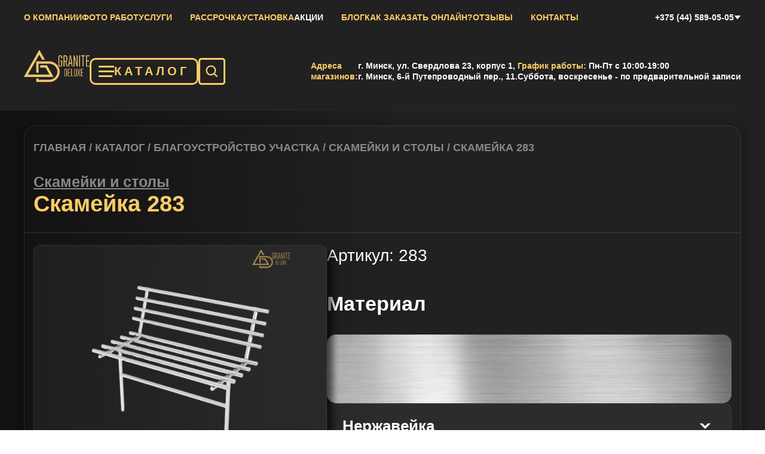

--- FILE ---
content_type: text/html; charset=UTF-8
request_url: https://granitedeluxe.by/product/skamejka-283/
body_size: 34349
content:
<!doctype html>
<html lang="ru-RU">

<head>
	<meta name="google-site-verification" content="f-fRI4V017mOfaHlIqFNWDfxJpQ8e4dui8Rp2q0bqyA" />
	<meta name="yandex-verification" content="6b389a42e5d66e7f" />
    <meta name="yandex-verification" content="e4181a5896c82a4b"/>
    <!-- Google Tag Manager -->
    <script>(function (w, d, s, l, i) {
            w[l] = w[l] || [];
            w[l].push({
                'gtm.start':
                    new Date().getTime(), event: 'gtm.js'
            });
            var f = d.getElementsByTagName(s)[0],
                j = d.createElement(s), dl = l != 'dataLayer' ? '&l=' + l : '';
            j.async = true;
            j.src =
                'https://www.googletagmanager.com/gtm.js?id=' + i + dl;
            f.parentNode.insertBefore(j, f);
        })(window, document, 'script', 'dataLayer', 'GTM-MMW2C3F');</script>
    <!-- End Google Tag Manager -->
<!-- Yandex.Metrika counter -->
<script type="text/javascript">
    (function(m,e,t,r,i,k,a){
        m[i]=m[i]||function(){(m[i].a=m[i].a||[]).push(arguments)};
        m[i].l=1*new Date();
        for (var j = 0; j < document.scripts.length; j++) {if (document.scripts[j].src === r) { return; }}
        k=e.createElement(t),a=e.getElementsByTagName(t)[0],k.async=1,k.src=r,a.parentNode.insertBefore(k,a)
    })(window, document,'script','https://mc.yandex.ru/metrika/tag.js?id=106174777', 'ym');

    ym(106174777, 'init', {ssr:true, webvisor:true, clickmap:true, ecommerce:"dataLayer", accurateTrackBounce:true, trackLinks:true});
</script>
<noscript><div><img src="https://mc.yandex.ru/watch/106174777" style="position:absolute; left:-9999px;" alt="" /></div></noscript>
<!-- /Yandex.Metrika counter -->
    <meta charset="UTF-8">
    <meta name="viewport" content="width=device-width, initial-scale=1, maximum-scale=1, user-scalable=no">
    <link rel='profile' href='https://gmpg.org/xfn/11'>
    <link rel='shortcut icon' href='/wp-content/themes/init/img/logo.png' type='image/x-icon'>
    <meta name='robots' content='index, follow, max-snippet:-1, max-image-preview:large, max-video-preview:-1' />

	<!-- This site is optimized with the Yoast SEO plugin v20.5 - https://yoast.com/wordpress/plugins/seo/ -->
	<title>Купить Скамейка 283 в Минске - цена</title>
	<meta name="description" content="Поможем заказать Скамейка 283 в Минске с доставкой в любую точку города и страны ★ Цены на сайте ★ Гарантия на все виды изделий. Бесплатная консультация от специалистов по телефону или при личной встрече. Звоните! ☎ +375 (44) 589-05-05" />
	<link rel="canonical" href="https://granitedeluxe.by/product/skamejka-283/" />
	<meta property="og:locale" content="ru_RU" />
	<meta property="og:type" content="article" />
	<meta property="og:title" content="Купить Скамейка 283 в Минске - цена" />
	<meta property="og:description" content="Поможем заказать Скамейка 283 в Минске с доставкой в любую точку города и страны ★ Цены на сайте ★ Гарантия на все виды изделий. Бесплатная консультация от специалистов по телефону или при личной встрече. Звоните! ☎ +375 (44) 589-05-05" />
	<meta property="og:url" content="https://granitedeluxe.by/product/skamejka-283/" />
	<meta property="og:site_name" content="Granite Deluxe" />
	<meta property="og:image" content="https://granitedeluxe.by/wp-content/uploads/2023/01/skameyka_stol05.png" />
	<meta property="og:image:width" content="1200" />
	<meta property="og:image:height" content="1200" />
	<meta property="og:image:type" content="image/png" />
	<meta name="twitter:card" content="summary_large_image" />
	<script type="application/ld+json" class="yoast-schema-graph">{"@context":"https://schema.org","@graph":[{"@type":"WebPage","@id":"https://granitedeluxe.by/product/skamejka-283/","url":"https://granitedeluxe.by/product/skamejka-283/","name":"Купить Скамейка 283 в Минске - цена","isPartOf":{"@id":"https://granitedeluxe.by/#website"},"primaryImageOfPage":{"@id":"https://granitedeluxe.by/product/skamejka-283/#primaryimage"},"image":{"@id":"https://granitedeluxe.by/product/skamejka-283/#primaryimage"},"thumbnailUrl":"https://granitedeluxe.by/wp-content/uploads/2023/01/skameyka_stol05.png","datePublished":"2023-01-19T13:42:55+00:00","dateModified":"2023-01-19T13:42:55+00:00","description":"Поможем заказать Скамейка 283 в Минске с доставкой в любую точку города и страны ★ Цены на сайте ★ Гарантия на все виды изделий. Бесплатная консультация от специалистов по телефону или при личной встрече. Звоните! ☎ +375 (44) 589-05-05","breadcrumb":{"@id":"https://granitedeluxe.by/product/skamejka-283/#breadcrumb"},"inLanguage":"ru-RU","potentialAction":[{"@type":"ReadAction","target":["https://granitedeluxe.by/product/skamejka-283/"]}]},{"@type":"ImageObject","inLanguage":"ru-RU","@id":"https://granitedeluxe.by/product/skamejka-283/#primaryimage","url":"https://granitedeluxe.by/wp-content/uploads/2023/01/skameyka_stol05.png","contentUrl":"https://granitedeluxe.by/wp-content/uploads/2023/01/skameyka_stol05.png","width":1200,"height":1200},{"@type":"BreadcrumbList","@id":"https://granitedeluxe.by/product/skamejka-283/#breadcrumb","itemListElement":[{"@type":"ListItem","position":1,"name":"Главная","item":"https://granitedeluxe.by/"},{"@type":"ListItem","position":2,"name":"Каталог","item":"https://granitedeluxe.by/product/"},{"@type":"ListItem","position":3,"name":"Благоустройство участка","item":"https://granitedeluxe.by/catalog/blagoustroistvo/"},{"@type":"ListItem","position":4,"name":"Скамейки и столы","item":"https://granitedeluxe.by/catalog/blagoustroistvo/stoly-i-lavochki/"},{"@type":"ListItem","position":5,"name":"Скамейка 283"}]},{"@type":"WebSite","@id":"https://granitedeluxe.by/#website","url":"https://granitedeluxe.by/","name":"Granite Deluxe","description":"","publisher":{"@id":"https://granitedeluxe.by/#organization"},"potentialAction":[{"@type":"SearchAction","target":{"@type":"EntryPoint","urlTemplate":"https://granitedeluxe.by/?s={search_term_string}"},"query-input":"required name=search_term_string"}],"inLanguage":"ru-RU"},{"@type":"Organization","@id":"https://granitedeluxe.by/#organization","name":"Granite Deluxe","url":"https://granitedeluxe.by/","logo":{"@type":"ImageObject","inLanguage":"ru-RU","@id":"https://granitedeluxe.by/#/schema/logo/image/","url":"https://granitedeluxe.by/wp-content/uploads/2023/07/group.png","contentUrl":"https://granitedeluxe.by/wp-content/uploads/2023/07/group.png","width":128,"height":115,"caption":"Granite Deluxe"},"image":{"@id":"https://granitedeluxe.by/#/schema/logo/image/"}}]}</script>
	<!-- / Yoast SEO plugin. -->


<link rel='dns-prefetch' href='//cdn.jsdelivr.net' />
<link rel='alternate' type='application/rss+xml' title='Granite Deluxe &raquo; Лента' href='/feed/' />
<link rel='alternate' type='application/rss+xml' title='Granite Deluxe &raquo; Лента комментариев' href='/comments/feed/' />
<link rel='alternate' title='oEmbed (JSON)' type='application/json+oembed' href='/wp-json/oembed/1.0/embed?url=https%3A%2F%2Fgranitedeluxe.by%2Fproduct%2Fskamejka-283%2F' />
<link rel='alternate' title='oEmbed (XML)' type='text/xml+oembed' href='/wp-json/oembed/1.0/embed?url=https%3A%2F%2Fgranitedeluxe.by%2Fproduct%2Fskamejka-283%2F&#038;format=xml' />
<style id='wp-img-auto-sizes-contain-inline-css' type='text/css'>
img:is([sizes=auto i],[sizes^="auto," i]){contain-intrinsic-size:3000px 1500px}
/*# sourceURL=wp-img-auto-sizes-contain-inline-css */
</style>
<style id='wp-emoji-styles-inline-css' type='text/css'>

	img.wp-smiley, img.emoji {
		display: inline !important;
		border: none !important;
		box-shadow: none !important;
		height: 1em !important;
		width: 1em !important;
		margin: 0 0.07em !important;
		vertical-align: -0.1em !important;
		background: none !important;
		padding: 0 !important;
	}
/*# sourceURL=wp-emoji-styles-inline-css */
</style>
<style id='wp-block-library-inline-css' type='text/css'>
:root{--wp-admin-theme-color:#007cba;--wp-admin-theme-color--rgb:0,124,186;--wp-admin-theme-color-darker-10:#006ba1;--wp-admin-theme-color-darker-10--rgb:0,107,161;--wp-admin-theme-color-darker-20:#005a87;--wp-admin-theme-color-darker-20--rgb:0,90,135;--wp-admin-border-width-focus:2px;--wp-block-synced-color:#7a00df;--wp-block-synced-color--rgb:122,0,223;--wp-bound-block-color:var(--wp-block-synced-color)}@media (min-resolution:192dpi){:root{--wp-admin-border-width-focus:1.5px}}.wp-element-button{cursor:pointer}:root{--wp--preset--font-size--normal:16px;--wp--preset--font-size--huge:42px}:root .has-very-light-gray-background-color{background-color:#eee}:root .has-very-dark-gray-background-color{background-color:#313131}:root .has-very-light-gray-color{color:#eee}:root .has-very-dark-gray-color{color:#313131}:root .has-vivid-green-cyan-to-vivid-cyan-blue-gradient-background{background:linear-gradient(135deg,#00d084,#0693e3)}:root .has-purple-crush-gradient-background{background:linear-gradient(135deg,#34e2e4,#4721fb 50%,#ab1dfe)}:root .has-hazy-dawn-gradient-background{background:linear-gradient(135deg,#faaca8,#dad0ec)}:root .has-subdued-olive-gradient-background{background:linear-gradient(135deg,#fafae1,#67a671)}:root .has-atomic-cream-gradient-background{background:linear-gradient(135deg,#fdd79a,#004a59)}:root .has-nightshade-gradient-background{background:linear-gradient(135deg,#330968,#31cdcf)}:root .has-midnight-gradient-background{background:linear-gradient(135deg,#020381,#2874fc)}.has-regular-font-size{font-size:1em}.has-larger-font-size{font-size:2.625em}.has-normal-font-size{font-size:var(--wp--preset--font-size--normal)}.has-huge-font-size{font-size:var(--wp--preset--font-size--huge)}.has-text-align-center{text-align:center}.has-text-align-left{text-align:left}.has-text-align-right{text-align:right}#end-resizable-editor-section{display:none}.aligncenter{clear:both}.items-justified-left{justify-content:flex-start}.items-justified-center{justify-content:center}.items-justified-right{justify-content:flex-end}.items-justified-space-between{justify-content:space-between}.screen-reader-text{clip:rect(1px,1px,1px,1px);word-wrap:normal!important;border:0;-webkit-clip-path:inset(50%);clip-path:inset(50%);height:1px;margin:-1px;overflow:hidden;padding:0;position:absolute;width:1px}.screen-reader-text:focus{clip:auto!important;background-color:#ddd;-webkit-clip-path:none;clip-path:none;color:#444;display:block;font-size:1em;height:auto;left:5px;line-height:normal;padding:15px 23px 14px;text-decoration:none;top:5px;width:auto;z-index:100000}html :where(.has-border-color){border-style:solid}html :where([style*=border-top-color]){border-top-style:solid}html :where([style*=border-right-color]){border-right-style:solid}html :where([style*=border-bottom-color]){border-bottom-style:solid}html :where([style*=border-left-color]){border-left-style:solid}html :where([style*=border-width]){border-style:solid}html :where([style*=border-top-width]){border-top-style:solid}html :where([style*=border-right-width]){border-right-style:solid}html :where([style*=border-bottom-width]){border-bottom-style:solid}html :where([style*=border-left-width]){border-left-style:solid}html :where(img[class*=wp-image-]){height:auto;max-width:100%}:where(figure){margin:0 0 1em}html :where(.is-position-sticky){--wp-admin--admin-bar--position-offset:var(--wp-admin--admin-bar--height,0px)}@media screen and (max-width:600px){html :where(.is-position-sticky){--wp-admin--admin-bar--position-offset:0px}}

/*# sourceURL=wp-block-library-inline-css */
</style><style id='global-styles-inline-css' type='text/css'>
:root{--wp--preset--color--black: #000000;--wp--preset--color--cyan-bluish-gray: #abb8c3;--wp--preset--color--white: #ffffff;--wp--preset--color--pale-pink: #f78da7;--wp--preset--color--vivid-red: #cf2e2e;--wp--preset--color--luminous-vivid-orange: #ff6900;--wp--preset--color--luminous-vivid-amber: #fcb900;--wp--preset--color--light-green-cyan: #7bdcb5;--wp--preset--color--vivid-green-cyan: #00d084;--wp--preset--color--pale-cyan-blue: #8ed1fc;--wp--preset--color--vivid-cyan-blue: #0693e3;--wp--preset--color--vivid-purple: #9b51e0;--wp--preset--gradient--vivid-cyan-blue-to-vivid-purple: linear-gradient(135deg,rgba(6,147,227,1) 0%,rgb(155,81,224) 100%);--wp--preset--gradient--light-green-cyan-to-vivid-green-cyan: linear-gradient(135deg,rgb(122,220,180) 0%,rgb(0,208,130) 100%);--wp--preset--gradient--luminous-vivid-amber-to-luminous-vivid-orange: linear-gradient(135deg,rgba(252,185,0,1) 0%,rgba(255,105,0,1) 100%);--wp--preset--gradient--luminous-vivid-orange-to-vivid-red: linear-gradient(135deg,rgba(255,105,0,1) 0%,rgb(207,46,46) 100%);--wp--preset--gradient--very-light-gray-to-cyan-bluish-gray: linear-gradient(135deg,rgb(238,238,238) 0%,rgb(169,184,195) 100%);--wp--preset--gradient--cool-to-warm-spectrum: linear-gradient(135deg,rgb(74,234,220) 0%,rgb(151,120,209) 20%,rgb(207,42,186) 40%,rgb(238,44,130) 60%,rgb(251,105,98) 80%,rgb(254,248,76) 100%);--wp--preset--gradient--blush-light-purple: linear-gradient(135deg,rgb(255,206,236) 0%,rgb(152,150,240) 100%);--wp--preset--gradient--blush-bordeaux: linear-gradient(135deg,rgb(254,205,165) 0%,rgb(254,45,45) 50%,rgb(107,0,62) 100%);--wp--preset--gradient--luminous-dusk: linear-gradient(135deg,rgb(255,203,112) 0%,rgb(199,81,192) 50%,rgb(65,88,208) 100%);--wp--preset--gradient--pale-ocean: linear-gradient(135deg,rgb(255,245,203) 0%,rgb(182,227,212) 50%,rgb(51,167,181) 100%);--wp--preset--gradient--electric-grass: linear-gradient(135deg,rgb(202,248,128) 0%,rgb(113,206,126) 100%);--wp--preset--gradient--midnight: linear-gradient(135deg,rgb(2,3,129) 0%,rgb(40,116,252) 100%);--wp--preset--font-size--small: 13px;--wp--preset--font-size--medium: 20px;--wp--preset--font-size--large: 36px;--wp--preset--font-size--x-large: 42px;--wp--preset--spacing--20: 0.44rem;--wp--preset--spacing--30: 0.67rem;--wp--preset--spacing--40: 1rem;--wp--preset--spacing--50: 1.5rem;--wp--preset--spacing--60: 2.25rem;--wp--preset--spacing--70: 3.38rem;--wp--preset--spacing--80: 5.06rem;--wp--preset--shadow--natural: 6px 6px 9px rgba(0, 0, 0, 0.2);--wp--preset--shadow--deep: 12px 12px 50px rgba(0, 0, 0, 0.4);--wp--preset--shadow--sharp: 6px 6px 0px rgba(0, 0, 0, 0.2);--wp--preset--shadow--outlined: 6px 6px 0px -3px rgba(255, 255, 255, 1), 6px 6px rgba(0, 0, 0, 1);--wp--preset--shadow--crisp: 6px 6px 0px rgba(0, 0, 0, 1);}:where(.is-layout-flex){gap: 0.5em;}:where(.is-layout-grid){gap: 0.5em;}body .is-layout-flex{display: flex;}.is-layout-flex{flex-wrap: wrap;align-items: center;}.is-layout-flex > :is(*, div){margin: 0;}body .is-layout-grid{display: grid;}.is-layout-grid > :is(*, div){margin: 0;}:where(.wp-block-columns.is-layout-flex){gap: 2em;}:where(.wp-block-columns.is-layout-grid){gap: 2em;}:where(.wp-block-post-template.is-layout-flex){gap: 1.25em;}:where(.wp-block-post-template.is-layout-grid){gap: 1.25em;}.has-black-color{color: var(--wp--preset--color--black) !important;}.has-cyan-bluish-gray-color{color: var(--wp--preset--color--cyan-bluish-gray) !important;}.has-white-color{color: var(--wp--preset--color--white) !important;}.has-pale-pink-color{color: var(--wp--preset--color--pale-pink) !important;}.has-vivid-red-color{color: var(--wp--preset--color--vivid-red) !important;}.has-luminous-vivid-orange-color{color: var(--wp--preset--color--luminous-vivid-orange) !important;}.has-luminous-vivid-amber-color{color: var(--wp--preset--color--luminous-vivid-amber) !important;}.has-light-green-cyan-color{color: var(--wp--preset--color--light-green-cyan) !important;}.has-vivid-green-cyan-color{color: var(--wp--preset--color--vivid-green-cyan) !important;}.has-pale-cyan-blue-color{color: var(--wp--preset--color--pale-cyan-blue) !important;}.has-vivid-cyan-blue-color{color: var(--wp--preset--color--vivid-cyan-blue) !important;}.has-vivid-purple-color{color: var(--wp--preset--color--vivid-purple) !important;}.has-black-background-color{background-color: var(--wp--preset--color--black) !important;}.has-cyan-bluish-gray-background-color{background-color: var(--wp--preset--color--cyan-bluish-gray) !important;}.has-white-background-color{background-color: var(--wp--preset--color--white) !important;}.has-pale-pink-background-color{background-color: var(--wp--preset--color--pale-pink) !important;}.has-vivid-red-background-color{background-color: var(--wp--preset--color--vivid-red) !important;}.has-luminous-vivid-orange-background-color{background-color: var(--wp--preset--color--luminous-vivid-orange) !important;}.has-luminous-vivid-amber-background-color{background-color: var(--wp--preset--color--luminous-vivid-amber) !important;}.has-light-green-cyan-background-color{background-color: var(--wp--preset--color--light-green-cyan) !important;}.has-vivid-green-cyan-background-color{background-color: var(--wp--preset--color--vivid-green-cyan) !important;}.has-pale-cyan-blue-background-color{background-color: var(--wp--preset--color--pale-cyan-blue) !important;}.has-vivid-cyan-blue-background-color{background-color: var(--wp--preset--color--vivid-cyan-blue) !important;}.has-vivid-purple-background-color{background-color: var(--wp--preset--color--vivid-purple) !important;}.has-black-border-color{border-color: var(--wp--preset--color--black) !important;}.has-cyan-bluish-gray-border-color{border-color: var(--wp--preset--color--cyan-bluish-gray) !important;}.has-white-border-color{border-color: var(--wp--preset--color--white) !important;}.has-pale-pink-border-color{border-color: var(--wp--preset--color--pale-pink) !important;}.has-vivid-red-border-color{border-color: var(--wp--preset--color--vivid-red) !important;}.has-luminous-vivid-orange-border-color{border-color: var(--wp--preset--color--luminous-vivid-orange) !important;}.has-luminous-vivid-amber-border-color{border-color: var(--wp--preset--color--luminous-vivid-amber) !important;}.has-light-green-cyan-border-color{border-color: var(--wp--preset--color--light-green-cyan) !important;}.has-vivid-green-cyan-border-color{border-color: var(--wp--preset--color--vivid-green-cyan) !important;}.has-pale-cyan-blue-border-color{border-color: var(--wp--preset--color--pale-cyan-blue) !important;}.has-vivid-cyan-blue-border-color{border-color: var(--wp--preset--color--vivid-cyan-blue) !important;}.has-vivid-purple-border-color{border-color: var(--wp--preset--color--vivid-purple) !important;}.has-vivid-cyan-blue-to-vivid-purple-gradient-background{background: var(--wp--preset--gradient--vivid-cyan-blue-to-vivid-purple) !important;}.has-light-green-cyan-to-vivid-green-cyan-gradient-background{background: var(--wp--preset--gradient--light-green-cyan-to-vivid-green-cyan) !important;}.has-luminous-vivid-amber-to-luminous-vivid-orange-gradient-background{background: var(--wp--preset--gradient--luminous-vivid-amber-to-luminous-vivid-orange) !important;}.has-luminous-vivid-orange-to-vivid-red-gradient-background{background: var(--wp--preset--gradient--luminous-vivid-orange-to-vivid-red) !important;}.has-very-light-gray-to-cyan-bluish-gray-gradient-background{background: var(--wp--preset--gradient--very-light-gray-to-cyan-bluish-gray) !important;}.has-cool-to-warm-spectrum-gradient-background{background: var(--wp--preset--gradient--cool-to-warm-spectrum) !important;}.has-blush-light-purple-gradient-background{background: var(--wp--preset--gradient--blush-light-purple) !important;}.has-blush-bordeaux-gradient-background{background: var(--wp--preset--gradient--blush-bordeaux) !important;}.has-luminous-dusk-gradient-background{background: var(--wp--preset--gradient--luminous-dusk) !important;}.has-pale-ocean-gradient-background{background: var(--wp--preset--gradient--pale-ocean) !important;}.has-electric-grass-gradient-background{background: var(--wp--preset--gradient--electric-grass) !important;}.has-midnight-gradient-background{background: var(--wp--preset--gradient--midnight) !important;}.has-small-font-size{font-size: var(--wp--preset--font-size--small) !important;}.has-medium-font-size{font-size: var(--wp--preset--font-size--medium) !important;}.has-large-font-size{font-size: var(--wp--preset--font-size--large) !important;}.has-x-large-font-size{font-size: var(--wp--preset--font-size--x-large) !important;}
/* .catalog-side__list .catalog-side__item:first-child a{
	color:black;
}
*/
/*# sourceURL=global-styles-inline-css */
</style>

<style id='classic-theme-styles-inline-css' type='text/css'>
/*! This file is auto-generated */
.wp-block-button__link{color:#fff;background-color:#32373c;border-radius:9999px;box-shadow:none;text-decoration:none;padding:calc(.667em + 2px) calc(1.333em + 2px);font-size:1.125em}.wp-block-file__button{background:#32373c;color:#fff;text-decoration:none}
/*# sourceURL=/wp-includes/css/classic-themes.min.css */
</style>
<link rel='stylesheet' id='contact-form-7-css' href='/wp-content/plugins/contact-form-7/includes/css/styles.css?ver=6.1.2' type='text/css' media='all' />
<link rel='stylesheet' id='megamenu-css' href='/wp-content/uploads/maxmegamenu/style.css?ver=411553' type='text/css' media='all' />
<link rel='stylesheet' id='dashicons-css' href='/wp-includes/css/dashicons.min.css?ver=6.9' type='text/css' media='all' />
<link rel='stylesheet' id='init-theme-css' href='/wp-content/themes/init/css/main.css?ver=6.9' type='text/css' media='all' />
<link rel='stylesheet' id='init-lightbox-css' href='/wp-content/themes/init/lightbox/css/lightbox.css?ver=6.9' type='text/css' media='all' />
<link rel='stylesheet' id='slick-css-css' href='/wp-content/themes/init/assets/slick/slick.css' type='text/css' media='all' />
<link rel='stylesheet' id='slick-theme-css-css' href='/wp-content/themes/init/assets/slick/slick-theme.css' type='text/css' media='all' />
<script>window.GD_QUIZ_CF7_ID = "4a90e3b";</script><script type="text/javascript" src="https://granitedeluxe.by/wp-includes/js/dist/vendor/wp-polyfill.min.js?ver=3.15.0" id="wp-polyfill-js"></script>
<script type="text/javascript" src="https://granitedeluxe.by/wp-content/plugins/gutenberg/build/hooks/index.min.js?ver=3aee234ea7807d8d70bc" id="wp-hooks-js"></script>
<script type="text/javascript" src="https://granitedeluxe.by/wp-content/plugins/gutenberg/build/i18n/index.min.js?ver=5baa98e4345eccc97e24" id="wp-i18n-js"></script>
<script type="text/javascript" id="wp-i18n-js-after">
/* <![CDATA[ */
wp.i18n.setLocaleData( { 'text direction\u0004ltr': [ 'ltr' ] } );
//# sourceURL=wp-i18n-js-after
/* ]]> */
</script>
<script type="text/javascript" src="https://granitedeluxe.by/wp-includes/js/jquery/jquery.min.js?ver=3.7.1" id="jquery-core-js"></script>
<script type="text/javascript" src="https://granitedeluxe.by/wp-includes/js/jquery/jquery-migrate.min.js?ver=3.4.1" id="jquery-migrate-js"></script>
<link rel='https://api.w.org/' href='/wp-json/' /><link rel='EditURI' type='application/rsd+xml' title='RSD' href='/xmlrpc.php?rsd' />
<meta name="generator" content="WordPress 6.9" />
<link rel='shortlink' href='/?p=1309' />
	<style type="text/css">
		.class_gwp_my_template_file {
			cursor:help;
		}
	</style>
	<meta name="redi-version" content="1.2.4" />
<script type="application/ld+json">{"@context":"https://schema.org","@type":"Product","@id":"https://granitedeluxe.by/product/skamejka-283/#gd-product","url":"https://granitedeluxe.by/product/skamejka-283/","brand":"Гранит Делюкс","name":"Скамейка 283","image":"https://granitedeluxe.by/wp-content/uploads/2023/01/skameyka_stol05.png","description":"","aggregateRating":{"@type":"AggregateRating","ratingValue":5,"reviewCount":32}}</script>
<link rel='icon' href='/wp-content/uploads/2024/08/cropped-logo-512_512gd-32x32.png' sizes='32x32' />
<link rel='icon' href='/wp-content/uploads/2024/08/cropped-logo-512_512gd-192x192.png' sizes='192x192' />
<link rel='apple-touch-icon' href='/wp-content/uploads/2024/08/cropped-logo-512_512gd-180x180.png' />
<meta name="msapplication-TileImage" content="https://granitedeluxe.by/wp-content/uploads/2024/08/cropped-logo-512_512gd-270x270.png" />
		<style type="text/css" id="wp-custom-css">
			/* .catalog-side__list .catalog-side__item:first-child a{
	color:black;
}
*/		</style>
		<style type="text/css">/** Mega Menu CSS: fs **/</style>
    <meta name="facebook-domain-verification" content="eybuy1d39mffbxl54gh4yk96xkte6g"/>
    <!-- Meta Pixel Code -->
    <script>
        !function (f, b, e, v, n, t, s) {
            if (f.fbq) return;
            n = f.fbq = function () {
                n.callMethod ?
                    n.callMethod.apply(n, arguments) : n.queue.push(arguments)
            };
            if (!f._fbq) f._fbq = n;
            n.push = n;
            n.loaded = !0;
            n.version = '2.0';
            n.queue = [];
            t = b.createElement(e);
            t.async = !0;
            t.src = v;
            s = b.getElementsByTagName(e)[0];
            s.parentNode.insertBefore(t, s)
        }(window, document, 'script',
            'https://connect.facebook.net/en_US/fbevents.js');
        fbq('init', '8627681460635822');
        fbq('track', 'PageView');
    </script>
    <noscript><img height="1" width="1" style="display:none"
                   src="https://www.facebook.com/tr?id=8627681460635822&ev=PageView&noscript=1"
        /></noscript>
<!--     End Meta Pixel Code -->
<!--     Begin Talk-Me {literal} -->
        <script>
            (function () {
                (function c(d, w, m, i) {
                    window.supportAPIMethod = m;
                    var s = d.createElement('script');
                    s.id = 'supportScript';
                    var id = 'fbb12303469fc8a6458c51a678c8be76';
                    s.src = (!i ? 'https://lcab.talk-me.ru/support/support.js' : 'https://static.site-chat.me/support/support.int.js') + '?h=' + id;
                    s.onerror = i ? undefined : function () {
                        c(d, w, m, true)
                    };
                    w[m] = w[m] ? w[m] : function () {
                        (w[m].q = w[m].q ? w[m].q : []).push(arguments);
                    };

                    // �������� ������� rel="nofollow" � �������
                    s.setAttribute('rel', 'nofollow');

                    (d.head ? d.head : d.body).appendChild(s);
                })(document, window, 'TalkMe')
            })();
        </script>


    <!-- {/literal} End Talk-Me -->


    <!--    --></head>

<body data-rsssl=1 class="wp-singular product-template-default single single-product postid-1309 wp-custom-logo wp-theme-init mega-menu-sidebar-menu">

<!-- Google Tag Manager (noscript) -->
<noscript>
    <iframe src="https://www.googletagmanager.com/ns.html?id=GTM-MMW2C3F"
            height="0" width="0" style="display:none;visibility:hidden"></iframe>
</noscript>
<!-- End Google Tag Manager (noscript) -->

<svg xmlns="http://www.w3.org/2000/svg"
     style="border: 0 !important; clip: rect(0 0 0 0) !important; height: 1px !important; margin: -1px !important; overflow: hidden !important; padding: 0 !important; position: absolute !important; width: 1px !important;"
     class="root-svg-symbols-element">
    <symbol id="arrow-l" viewBox="0 0 55 55">
        <path d="M27.5 0H55L27.5 28.5L55 55H27.5L0 28.5L27.5 0Z"/>
    </symbol>
    <symbol id="arrow-r" viewBox="0 0 55 55">
        <path d="M27.5 0H0L27.5 28.5L0 55H27.5L55 28.5L27.5 0Z"/>
    </symbol>
    <symbol id="cart" viewBox="0 0 15 15">
        <path
                d="M14.8777 4.16005C14.8348 4.09898 14.7777 4.04914 14.7114 4.01472C14.6452 3.98031 14.5716 3.96231 14.4969 3.96227H4.54863L3.79559 1.36539C3.50027 0.342813 2.79854 0.232422 2.51073 0.232422H0.502837C0.245479 0.232422 0.0373535 0.440781 0.0373535 0.697891C0.0373535 0.955 0.245713 1.16334 0.502822 1.16334H2.51048C2.57399 1.16334 2.76782 1.16334 2.90002 1.62014L5.49057 11.1407C5.54682 11.3415 5.72987 11.4803 5.93868 11.4803H12.2663C12.4628 11.4803 12.6381 11.3572 12.7044 11.1723L14.9347 4.58521C14.986 4.44247 14.9647 4.28356 14.8778 4.16005H14.8777ZM11.9388 10.5496H6.29199L4.81027 4.89344H13.8351L11.9388 10.5496ZM11.0156 12.4237C10.3682 12.4237 9.84371 12.9482 9.84371 13.5955C9.84371 14.2429 10.3682 14.7674 11.0156 14.7674C11.6629 14.7674 12.1875 14.2429 12.1875 13.5955C12.1875 12.9482 11.6629 12.4237 11.0156 12.4237ZM6.79683 12.4237C6.14949 12.4237 5.62496 12.9482 5.62496 13.5955C5.62496 14.2429 6.14949 14.7674 6.79683 14.7674C7.44417 14.7674 7.96871 14.2429 7.96871 13.5955C7.96871 12.9482 7.44417 12.4237 6.79683 12.4237Z"
                fill="#FC6"/>
    </symbol>
    <symbol id="catalog" viewBox="0 0 19 17">
        <path stroke="#FC6" stroke-width="3.11" d="M0.99 2.445L18.541 2.445"/>
        <path stroke="#FC6" stroke-width="3.11" d="M0.99 8.666L18.541 8.666"/>
        <path stroke="#FC6" stroke-width="3.11" d="M0.988 14.906L15.837 14.886"/>
    </symbol>
    <symbol id="dropdown" viewBox="0 0 12 7">
        <path d="M6 6.40039L0.803848 0.100391L11.1962 0.100391L6 6.40039Z"/>
    </symbol>
    <symbol id="filter" viewBox="0 0 36 22">
        <path
                d="M7.16675 8.83268H28.8334V13.166H7.16675V8.83268ZM0.666748 0.166016H35.3334V4.49935H0.666748V0.166016ZM13.6667 17.4993H22.3334V21.8327H13.6667V17.4993Z"/>
    </symbol>
    <symbol id="instagram" viewBox="0 0 44 49">
        <path fill-rule="evenodd" clip-rule="evenodd"
              d="M13.3793 0.147C15.672 0.0267272 16.403 0 22.2432 0C28.0833 0 28.8143 0.0289545 31.1051 0.147C33.3958 0.265045 34.9594 0.681545 36.3276 1.28514C37.7603 1.90209 39.0601 2.8665 40.1351 4.11377C41.2296 5.33655 42.074 6.81545 42.6134 8.45027C43.1451 10.0094 43.5086 11.7912 43.6142 14.3971C43.7197 17.0141 43.7432 17.8471 43.7432 24.5C43.7432 31.1551 43.7178 31.9881 43.6142 34.6007C43.5106 37.2066 43.1451 38.9884 42.6134 40.5475C42.074 42.1825 41.2282 43.6639 40.1351 44.8885C39.0601 46.1357 37.7603 47.0979 36.3276 47.7126C34.9594 48.3185 33.3958 48.7327 31.109 48.853C28.8143 48.9733 28.0833 49 22.2432 49C16.403 49 15.672 48.971 13.3793 48.853C11.0925 48.735 9.52885 48.3185 8.16066 47.7126C6.72587 47.0978 5.4259 46.1341 4.35125 44.8885C3.25745 43.6649 2.41101 42.1843 1.87094 40.5497C1.34126 38.9906 0.97771 37.2088 0.872164 34.6029C0.766619 31.9859 0.743164 31.1529 0.743164 24.5C0.743164 17.8449 0.768573 17.0119 0.872164 14.4015C0.975755 11.7912 1.34126 10.0094 1.87094 8.45027C2.4118 6.81564 3.2589 5.33502 4.35321 4.11155C5.42633 2.86539 6.725 1.90085 8.15871 1.28514C9.52689 0.681545 11.0905 0.267273 13.3773 0.147H13.3793ZM30.9311 4.557C28.6638 4.43895 27.9837 4.41445 22.2432 4.41445C16.5027 4.41445 15.8225 4.43895 13.5552 4.557C11.458 4.66614 10.3204 5.06482 9.56207 5.40114C8.55939 5.84659 7.84207 6.37445 7.08957 7.23196C6.37625 8.02275 5.82729 8.98545 5.48294 10.0495C5.1878 10.9136 4.83794 12.2099 4.74216 14.5998C4.63857 17.1834 4.61707 17.9585 4.61707 24.5C4.61707 31.0415 4.63857 31.8166 4.74216 34.4002C4.83794 36.7901 5.1878 38.0864 5.48294 38.9505C5.82694 40.013 6.37616 40.9774 7.08957 41.768C7.78344 42.581 8.62976 43.2069 9.56207 43.5989C10.3204 43.9352 11.458 44.3339 13.5552 44.443C15.8225 44.561 16.5007 44.5855 22.2432 44.5855C27.9856 44.5855 28.6638 44.561 30.9311 44.443C33.0283 44.3339 34.1659 43.9352 34.9243 43.5989C35.9269 43.1534 36.6443 42.6255 37.3968 41.768C38.1102 40.9774 38.6594 40.013 39.0034 38.9505C39.2985 38.0864 39.6484 36.7901 39.7442 34.4002C39.8478 31.8166 39.8693 31.0415 39.8693 24.5C39.8693 17.9585 39.8478 17.1834 39.7442 14.5998C39.6484 12.2099 39.2985 10.9136 39.0034 10.0495C38.6125 8.90686 38.1493 8.08945 37.3968 7.23196C36.7028 6.41916 35.8579 5.79361 34.9243 5.40114C34.1659 5.06482 33.0283 4.66614 30.9311 4.557ZM19.497 32.0527C21.0307 32.7802 22.7384 32.8784 24.3285 32.3305C25.9186 31.7826 27.2925 30.6226 28.2155 29.0486C29.1385 27.4747 29.5533 25.5844 29.3891 23.7006C29.2249 21.8169 28.4919 20.0565 27.3152 18.7202C26.5651 17.866 25.6582 17.2119 24.6596 16.8051C23.6611 16.3983 22.5958 16.2488 21.5405 16.3674C20.4852 16.486 19.4661 16.8698 18.5565 17.4911C17.647 18.1124 16.8696 18.9557 16.2804 19.9605C15.6913 20.9652 15.3049 22.1063 15.1492 23.3016C14.9934 24.497 15.0722 25.7167 15.3799 26.8732C15.6875 28.0296 16.2163 29.094 16.9282 29.9896C17.6401 30.8852 18.5175 31.5898 19.497 32.0527ZM14.4289 15.5954C15.4551 14.426 16.6733 13.4984 18.0141 12.8655C19.3549 12.2327 20.7919 11.9069 22.2432 11.9069C23.6944 11.9069 25.1314 12.2327 26.4722 12.8655C27.813 13.4984 29.0313 14.426 30.0574 15.5954C31.0836 16.7647 31.8976 18.153 32.453 19.6808C33.0084 21.2087 33.2942 22.8463 33.2942 24.5C33.2942 26.1537 33.0084 27.7913 32.453 29.3192C31.8976 30.847 31.0836 32.2353 30.0574 33.4046C27.985 35.7663 25.1741 37.0931 22.2432 37.0931C19.3122 37.0931 16.5014 35.7663 14.4289 33.4046C12.3564 31.043 11.1921 27.8399 11.1921 24.5C11.1921 21.1601 12.3564 17.957 14.4289 15.5954ZM35.7452 13.7824C35.9995 13.509 36.203 13.1803 36.3438 12.8157C36.4847 12.451 36.5598 12.0579 36.5649 11.6596C36.57 11.2613 36.5049 10.8659 36.3735 10.4967C36.2421 10.1276 36.047 9.79223 35.7998 9.51054C35.5526 9.22886 35.2583 9.00655 34.9344 8.85679C34.6105 8.70703 34.2634 8.63286 33.9139 8.63866C33.5643 8.64447 33.2194 8.73014 32.8994 8.8906C32.5794 9.05105 32.291 9.28304 32.0511 9.57282C31.5845 10.1364 31.3291 10.885 31.339 11.6596C31.3489 12.4343 31.6234 13.174 32.1042 13.7219C32.5849 14.2697 33.2341 14.5825 33.9139 14.5938C34.5937 14.6051 35.2506 14.314 35.7452 13.7824Z"/>
    </symbol>
    <symbol id="menu" viewBox="0 0 18 17">
        <path stroke="#FC6" stroke-width="3.11" d="M0.417 2.445L17.967 2.445"/>
        <path stroke="#FC6" stroke-width="3.11" d="M0.417 8.666L17.967 8.666"/>
        <path stroke="#FC6" stroke-width="3.11" d="M0.408 14.525L17.959 14.525"/>
    </symbol>
    <symbol id="phone" viewBox="0 0 44 49">
        <path
                d="M21.8716 44.1C26.4333 44.1 30.8082 42.035 34.0338 38.3593C37.2594 34.6836 39.0716 29.6982 39.0716 24.5C39.0716 19.3018 37.2594 14.3164 34.0338 10.6407C30.8082 6.96499 26.4333 4.9 21.8716 4.9C17.3099 4.9 12.935 6.96499 9.70935 10.6407C6.48372 14.3164 4.67158 19.3018 4.67158 24.5C4.67158 29.6982 6.48372 34.6836 9.70935 38.3593C12.935 42.035 17.3099 44.1 21.8716 44.1ZM21.8716 49C9.99713 49 0.371582 38.0313 0.371582 24.5C0.371582 10.9687 9.99713 0 21.8716 0C33.746 0 43.3716 10.9687 43.3716 24.5C43.3716 38.0313 33.746 49 21.8716 49Z"/>
        <path
                d="M29.7065 23.0402C29.7323 19.3848 27.0857 16.0332 23.8069 15.5702L23.5919 15.5334C23.4276 15.4962 23.2607 15.4749 23.0931 15.4697C22.4202 15.4697 22.2417 16.0234 22.1944 16.3542C22.1676 16.4915 22.1652 16.6336 22.1874 16.7721C22.2095 16.9105 22.2558 17.0425 22.3234 17.1602C22.547 17.5155 22.9383 17.5767 23.2522 17.6306C23.3447 17.6453 23.4328 17.6576 23.5038 17.6796C26.4514 18.4514 27.4447 19.669 27.9285 23.1064C27.9414 23.1921 27.9457 23.295 27.95 23.4053C27.9715 23.8144 28.0166 24.6695 28.7992 24.6695C28.8637 24.6695 28.9325 24.6646 29.0056 24.6499C29.7345 24.52 29.7108 23.7385 29.7001 23.3636C29.6947 23.2731 29.6947 23.1822 29.7001 23.0917C29.7025 23.0755 29.7039 23.0591 29.7044 23.0427L29.7065 23.0402Z"/>
        <path
                d="M22.9039 14.227C22.9899 14.2343 23.0759 14.2417 23.1425 14.2539C27.98 15.131 30.2074 17.826 30.8245 23.5639C30.8352 23.6619 30.8352 23.7795 30.8374 23.9069C30.8438 24.3553 30.8567 25.2863 31.7081 25.3059H31.7339C31.8508 25.313 31.9677 25.2915 32.0767 25.2429C32.1857 25.1943 32.2844 25.1197 32.366 25.0241C32.6305 24.6983 32.6133 24.2156 32.5982 23.8236C32.5939 23.7305 32.5896 23.6399 32.5918 23.5615C32.652 17.6937 28.3348 12.3723 23.3511 12.1763L23.2909 12.1788C23.2717 12.182 23.2523 12.1836 23.2328 12.1837C23.1834 12.1837 23.121 12.1788 23.0565 12.1739C22.9707 12.1649 22.8847 12.16 22.7985 12.1592C22.0052 12.1592 21.8547 12.8207 21.8353 13.2176C21.7923 14.1314 22.5427 14.1976 22.9039 14.227ZM30.5901 30.9776C30.4866 30.8852 30.3841 30.7913 30.2827 30.6959C29.7538 30.1961 29.1905 29.7355 28.6487 29.2896C28.5353 29.1967 28.4221 29.1036 28.309 29.0103C27.6124 28.437 26.9867 28.1552 26.3955 28.1552C25.6 28.1552 24.9055 28.6746 24.3315 29.6963C24.0778 30.1471 23.7682 30.3676 23.3898 30.3676C23.1256 30.3568 22.8666 30.2808 22.6308 30.1446C20.3841 28.9441 18.778 27.1066 17.86 24.6811C17.4171 23.5051 17.559 22.7407 18.3416 22.116C18.7845 21.7632 19.6101 21.1041 19.552 19.8424C19.4875 18.4091 16.7979 14.0971 15.6648 13.6071C15.1815 13.3993 14.6485 13.3975 14.1641 13.6022C12.8634 14.1167 11.9281 15.0232 11.4616 16.2164C11.0101 17.3728 11.0316 18.7276 11.5218 20.1388C12.9343 24.2205 14.9188 27.7779 17.4257 30.713C19.8767 33.5869 22.891 35.9389 26.3826 37.7078C26.6965 37.867 27.0276 37.9528 27.2684 38.0165L27.4726 38.0753C27.5006 38.0844 27.5295 38.0894 27.5586 38.09H27.5866C29.2292 38.09 31.2007 36.326 31.807 34.3121C32.3381 32.5481 31.3684 31.6783 30.5901 30.9801V30.9776ZM23.6306 18.8893C23.3511 18.8967 22.7641 18.9138 22.5577 19.6145C22.4631 19.9428 22.4739 20.227 22.5921 20.4598C22.7663 20.8028 23.1017 20.9081 23.4048 20.9645C24.5056 21.1727 25.0732 21.8906 25.185 23.2185C25.2388 23.8408 25.5935 24.272 26.0493 24.272C26.0838 24.2728 26.1183 24.2712 26.1525 24.2671C26.7008 24.1887 26.9652 23.7158 26.9416 22.8583C26.9502 21.9616 26.5524 20.9473 25.8752 20.1388C25.1958 19.3254 24.3766 18.8673 23.6306 18.8893Z"/>
    </symbol>
    <symbol id="search" viewBox="0 0 41 41">
        <path d="M28.7743 28.7734L37.8711 37.8702"/>
        <path
                d="M17.4032 31.8065C25.3579 31.8065 31.8065 25.3579 31.8065 17.4032C31.8065 9.44854 25.3579 3 17.4032 3C9.44854 3 3 9.44854 3 17.4032C3 25.3579 9.44854 31.8065 17.4032 31.8065Z"/>
    </symbol>
    <symbol id="telegram" viewBox="0 0 43 49">
        <path fill-rule="evenodd" clip-rule="evenodd"
              d="M43 24.5C43 38.0301 33.3734 49 21.5 49C9.62663 49 0 38.0301 0 24.5C0 10.9699 9.62663 0 21.5 0C33.3734 0 43 10.9699 43 24.5ZM22.2704 18.0871C20.1795 19.0773 15.9996 21.1292 9.73233 24.2407C8.71467 24.7021 8.18075 25.1533 8.13237 25.5943C8.04996 26.3416 8.87054 26.6356 9.98496 27.0337C10.1372 27.0888 10.2949 27.144 10.4562 27.2052C11.5545 27.6115 13.0308 28.0872 13.7976 28.1056C14.4946 28.1219 15.2722 27.7953 16.1304 27.1256C21.9855 22.6196 25.0081 20.3432 25.198 20.2942C25.3324 20.2595 25.5187 20.2145 25.6441 20.3432C25.7695 20.4697 25.757 20.7107 25.7445 20.776C25.662 21.17 22.4478 24.5776 20.7815 26.3416C20.262 26.8908 19.8947 27.2808 19.8194 27.3706C19.651 27.5686 19.479 27.7585 19.3142 27.9402C18.2929 29.059 17.5297 29.9002 19.3572 31.2722C20.2351 31.9317 20.9374 32.4768 21.638 33.0199C22.403 33.614 23.1663 34.2061 24.1553 34.9452C24.4061 35.133 24.6462 35.327 24.8809 35.5168C25.7713 36.2416 26.5722 36.8909 27.5612 36.7888C28.1345 36.7275 28.7294 36.113 29.0304 34.2775C29.7417 29.937 31.1427 20.5371 31.467 16.662C31.4868 16.3403 31.4748 16.0171 31.4312 15.6984C31.4051 15.441 31.2951 15.2042 31.123 15.0348C30.8668 14.796 30.4691 14.7449 30.2899 14.749C29.4819 14.7653 28.242 15.2574 22.2704 18.0871Z"/>
    </symbol>
</svg>

<div class="wrapper">
    <div class="sticky-top"></div>

    <header class="header-b">
        <div class="max-width first-row">
            <div class="header-b__top">

                <div class="header-b__nav"><ul id="menu-top-menu" class="header-b__menu"><li id="menu-item-78" class="menu-item menu-item-type-post_type menu-item-object-page menu-item-78"><a href='/about/' class='header-b__links'>О компании</a></li>
<li id="menu-item-14" class="menu-item menu-item-type-custom menu-item-object-custom menu-item-14"><a href='/photo-rabot/' class='header-b__links'>Фото работ</a></li>
<li id="menu-item-16" class="menu-item menu-item-type-custom menu-item-object-custom menu-item-16"><a href='/services/' class='header-b__links'>Услуги</a></li>
<li id="menu-item-17" class="menu-item menu-item-type-custom menu-item-object-custom menu-item-17"><a href='/blog/kak-kupit-pamyatnik-v-rassrochku-v-minske/' class='header-b__links'>Рассрочка</a></li>
<li id="menu-item-18" class="menu-item menu-item-type-custom menu-item-object-custom menu-item-18"><a href='/blog/vidy-ustanovki-pamyatnikov/' class='header-b__links'>Установка</a></li>
<li id="menu-item-19" class="header-b__links_sales menu-item menu-item-type-custom menu-item-object-custom menu-item-19"><a href='/akczii/' class='header-b__links'>Акции</a></li>
<li id="menu-item-20" class="menu-item menu-item-type-custom menu-item-object-custom menu-item-20"><a href='/blog/' class='header-b__links'>Блог</a></li>
<li id="menu-item-21" class="menu-item menu-item-type-custom menu-item-object-custom menu-item-21"><a href='/kak-zakazat-onlajn/' class='header-b__links'>Как заказать онлайн?</a></li>
<li id="menu-item-2592" class="yellow menu-item menu-item-type-custom menu-item-object-custom menu-item-2592"><a href='/otzyvy/' class='header-b__links'>Отзывы</a></li>
<li id="menu-item-2740" class="menu-item menu-item-type-custom menu-item-object-custom menu-item-2740"><a href='/kontakty/' class='header-b__links'>Контакты</a></li>
<li id="menu-item-5168" class="menu-item menu-item-type-custom menu-item-object-custom menu-item-5168"><a href='/vakansii/' class='header-b__links'>Вакансии</a></li>
</ul></div>
                <div class="header-b__contacts">
                    <div class="header-b__menu">
                        <!--							<a href='/kontakty/' class='header-b__links'>Контакты</a>-->

                                                    <div class="header-b__item">

                                <a href='javascript:void(0);' class='header-b__links header-b__links_phone js--toggle-phone'>+375 (44) 589-05-05                                    <svg class="icon__dropdown" width="12px" height="7px">
                                        <use xlink:href="#dropdown"></use>
                                    </svg></a>

                                <div class="header-b__toggle">
                                    <div class="header-b__phones">
                                                                                    <a href='tel:+375 (44) 589-05-05'>+375 (44) 589-05-05</a>
                                                                            </div>

                                    <div class="header-b__social">

                                                                                    <a href='https://t.me/GraniteDeluxe' target='_blank' class='header-b__social-links' rel='nofollow'>
                                                <svg class="icon__telegram" width="43px" height="49px">
                                                    <use xlink:href="#telegram"></use>
                                                </svg></a>
                                        
                                                                                    <a href='viber://chat?number=%2B375445890505' target='_blank' class='header-b__social-links' rel='nofollow'>
                                                <svg class="icon__phone" width="44px" height="49px">
                                                    <use xlink:href="#phone"></use>
                                                </svg></a>
                                        
                                                                                    <a href='https://instagram.com/granitedeluxe.by' target='_blank' class='header-b__social-links' rel='nofollow'>
                                                <svg class="icon__instagram" width="44px" height="49px">
                                                    <use xlink:href="#instagram"></use>
                                                </svg></a>
                                        
                                    </div>


                                    <div class="header-b__info">
                                                                                    <a href='mailto:info@granitedeluxe.by' class='header-b__info-item header-b__info-item_email'>info@granitedeluxe.by</a>
                                                                            </div>
                                    <div class="header-b__info">
                                                                                    <p style="color: white;">Адреса магазинов: <br />
г. Минск, ул. Свердлова 23, корпус 1, <br />
г. Минск,  6-й Путепроводный пер. 11.<br />
<br />
График работы: Пн-Пт с 10:00-19:00<br />
<br />
Суббота, воскресенье - по предварительной записи</p>
                                                                            </div>


                                </div>
                            </div>
                                            </div>
                </div>
            </div>
        </div>

        <div class="max-width second row" style="display: none">
            <div class="header-b__top">



                <div class="header-b__contacts">
<!--                    <div class="header-b__phones solo">-->
<!--                        <a href='tel:--&gt;&lt;!--' -='-'>
<!--                           class="">--><!---->
<!--</a>-->
<!---->
<!--                    </div>-->
                    <div class="header-b__menu">

                                                    <div class="header-b__item">



                                <div class="header-b__social">
                                    <div class="social__wrapper">
                                                                            <a href='https://t.me/GraniteDeluxe' target='_blank' class='header-b__social-links' rel='nofollow'>
                                            <svg class="icon__telegram" width="35px" height="41px">
                                                <use xlink:href="#telegram"></use>
                                            </svg></a>
                                    
                                                                            <a href='viber://chat?number=%2B375445890505' target='_blank' class='header-b__social-links' rel='nofollow'>
                                            <svg class="icon__phone" width="36px" height="41px">
                                                <use xlink:href="#phone"></use>
                                            </svg></a>
                                    
                                                                            <a href='https://instagram.com/granitedeluxe.by' target='_blank' class='header-b__social-links' rel='nofollow'>
                                            <svg class="icon__instagram" width="36px" height="41px">
                                                <use xlink:href="#instagram"></use>
                                            </svg></a>
                                    
                                </div>
                                    <div class="header-b__info">
                                                                                    <a href='mailto:info@granitedeluxe.by' class='header-b__info-item header-b__info-item_email'>info@granitedeluxe.by</a>
                                                                            </div>
                                </div>






                            </div>
                                            </div>
                </div>
            </div>
        </div>

        <div class="header-b__scroll">
            <div class="max-width">
                <div class="header-b__grid">
                                            <a href='/' class='header-b__logo'>
                            <img src="/wp-content/themes/init/img/logo.png" alt="Granite Deluxe"></a>
                    
                    <div class="header-b__actions">
                        <div class="header-b__catalog">
                            <button type="button" class="header-b__catalog-button js--toggle-catalog">
                                <span><i></i><i></i><i></i></span>
                                Каталог
                            </button>
                        </div>

                        <div class="header-b__search">

                            <form role="search"  style="background: white;" method="get" class="search-form input-wrapper" action="https://granitedeluxe.by/">
	<input type="text" class="search-field" placeholder="Поиск" value="" name="s" title="Найти:" />
	<button type="submit" class="header-b__search-button"><img src="/wp-content/themes/init/img/content/search.png" class="icon__search" width="21px" height="21px"><use xlink:href="#search"></use></img></button>
</form>
                        </div>

                        <button type="button" class="header-b__search-button js--toggle-search">
                            <svg class="icon__search" width="41px" height="41px">
                                <use xlink:href="#search"></use>
                            </svg>
                        </button>
                    <div class="third row">
                        <div class="header-b__info">
                            <p>
                               <span> Адреса <br> магазинов: <br></span>

                            </p>
                        </div>
                        <div class="header-b__info">
                            <p  >

                                г. Минск, ул. Свердлова 23, корпус 1, <br>
                                г. Минск,  6-й Путепроводный пер., 11.<br>


                            </p>
                        </div>
                        <div class="header-b__info">
                            <p  >
                                <span>График работы:</span> Пн-Пт с 10:00-19:00<br>

                                Суббота, воскресенье - по предварительной записи
                            </p>
                        </div>
                        </div>

                        <style>
                            .third.row {

                                display: none;
                            }
                            @media (min-width: 1279px) {
                                .header-b__actions {
                                    width: 100%;
                                }
                                .header-b__phone-solo {
                                    display: block;
                                }
                                .third.row {
                                    display: flex;
                                    gap: 25px;
                                    margin-left: auto;
                                }
                                header {
                                    background: #212121!important;
                                }
                                .content {
                                    /*padding-top: 215px!important;*/
                                }
                                .first-row .header-b__contacts{
                                    /*display: none;*/
                                }
                                .second.row .header-b__phones {
                                    gap: 1px;
                                }
                                .third.row {
                                    display: flex;
                                }
                                .second.row .header-b__phones a {
                                    font-size: 14px;
                                }
                                .header-b__social-links {
                                    width: 51px;
                                    height: 51px;
                                }

                                .second.row .header-b__top {
                                    padding: 0
                                }
                                .second.row .header-b__phones,
                                .second.row .header-b__social {
                                    flex-direction: column;
                                }
                                .second.row .header-b__social {
                                    margin: 0;
                                }

                                .second.row .header-b__info p{
                                    font-weight: bold;
                                    font-size: 14px;
                                    text-transform: uppercase;
                                    color: #fff;
                                }
                                .second.row .header-b__contacts {
                                    width: 100%;
                                }
                                .second.row .header-b__item{
                                    gap: 20px;
                                    width: 100%;
                                    justify-content: space-between;
                                    align-content: center;
                                }
                                .second.row .header-b__item {
                                    align-items: flex-end;
                                }

                                .second.row .header-b__phones,
                                .second.row .header-b__item,
                                .second.row .header-b__social,
                                .second.row .social__wrapper
                                {
                                    display: flex;
                                }
                            }
                        </style>

                        <button type="button" class="header-b__contact-button js--toggle-contact">
                            <img width="20px" height="20px" src="/wp-content/themes/init/img/phone-call-svgrepo-com.svg" alt="">
                        </button>


                                                    <div class="header-b__contact">
                                <div class="">
                                    <img class="close-contact_btn" src="/wp-content/themes/init/img/close-icon-13601.png" alt="">
                                    <div class="header-b__phones">

                                                                                    <a href='tel:+375 (44) 589-05-05'>+375 (44) 589-05-05</a>
                                                                            </div>

                                    <div class="header-b__social">

                                                                                    <a href='https://t.me/GraniteDeluxe' target='_blank' class='header-b__social-links' rel='nofollow'>
                                                <svg class="icon__telegram" width="43px" height="49px">
                                                    <use xlink:href="#telegram"></use>
                                                </svg></a>
                                        
                                                                                    <a href='viber://chat?number=%2B375445890505' target='_blank' class='header-b__social-links' rel='nofollow'>
                                                <svg class="icon__phone" width="44px" height="49px">
                                                    <use xlink:href="#phone"></use>
                                                </svg></a>
                                        
                                                                                    <a href='https://instagram.com/granitedeluxe.by' target='_blank' class='header-b__social-links' rel='nofollow'>
                                                <svg class="icon__instagram" width="44px" height="49px">
                                                    <use xlink:href="#instagram"></use>
                                                </svg></a>
                                        
                                    </div>


                                    <div class="header-b__info">
                                                                                    <a href='mailto:info@granitedeluxe.by' class='header-b__info-item header-b__info-item_email'>info@granitedeluxe.by</a>
                                                                            </div>
                                    <div class="header-b__info">
                                                                                    <p style="color: white;">Адреса магазинов: <br />
г. Минск, ул. Свердлова 23, корпус 1, <br />
г. Минск,  6-й Путепроводный пер. 11.<br />
<br />
График работы: Пн-Пт с 10:00-19:00<br />
<br />
Суббота, воскресенье - по предварительной записи</p>
                                                                            </div>


                                </div>
                            </div>
                                                <div class="header-b__toggle">
                            <div class="header-b__phones">
                                                                    <a href='tel:+375 (44) 589-05-05'>+375 (44) 589-05-05</a>
                                                            </div>

                            <div class="header-b__social">

                                                                    <a href='https://t.me/GraniteDeluxe' target='_blank' class='header-b__social-links'>
                                        <svg class="icon__telegram" width="43px" height="49px">
                                            <use xlink:href="#telegram"></use>
                                        </svg></a>
                                
                                                                    <a href='viber://chat?number=%2B375445890505' target='_blank' class='header-b__social-links'>
                                        <svg class="icon__phone" width="44px" height="49px">
                                            <use xlink:href="#phone"></use>
                                        </svg></a>
                                
                                                                    <a href='https://instagram.com/granitedeluxe.by' target='_blank' class='header-b__social-links'>
                                        <svg class="icon__instagram" width="44px" height="49px">
                                            <use xlink:href="#instagram"></use>
                                        </svg></a>
                                
                            </div>

                            <div class="header-b__info">
                                                                    <a href='mailto:info@granitedeluxe.by' class='header-b__info-item header-b__info-item_email'>info@granitedeluxe.by</a>
                                                            </div>
                        </div>
                    </div>

                                    </div>
            </div>
        </div>
    </header>
    <section class="content">
        
        <div class="max-width">
            <div class="page-b">

                <!--                    -->                <!--                        <div class="catalog-b__tabs catalog-b__tabs_inner">-->
                <!--                            -->                <!--                                <div class="catalog-b__tabs-item"><a href='--&gt;&lt;!--' -='-'>
                <!--                                                                     class="catalog-b__tabs-tab">--><!--</a>-->
                <!--                                </div>-->
                <!--                            -->                <!--                        </div>-->
                <!--                    -->
                                    <div class="sub-b">
                        <div class="sub-b__item"><span><span><a href='/'>Главная</a></span> / <span><a href='/product/'>Каталог</a></span> / <span><a href='/catalog/blagoustroistvo/'>Благоустройство участка</a></span> / <span><a href='/catalog/blagoustroistvo/stoly-i-lavochki/'>Скамейки и столы</a></span> / <span class="breadcrumb_last" aria-current="page">Скамейка 283</span></span></div>                    </div>
                
                <h1 class="title"><span class="primary_category"><a href='/catalog/blagoustroistvo/stoly-i-lavochki/'> Скамейки и столы</a></span> Скамейка 283</h1>                <style>

                    .primary_category {
                        color: #888;
                        font-size: 25px;
                        text-decoration: underline;
                    }
                    @media(max-width: 767px) {
                        .primary_category{
                            font-size: 18px;
                        }
                    }
                </style>

                <div class="card-b" data-id="1309">

                    <div class="card-b__grid">

                        <div class="card-b__content">

                            <div class="card-b__section">

                                
                                <div class="card-b__info">

                                    <div class="card-b__photo">
                                        <div class="catalog-b__block">

                                            <!--                                            --><!--                                                <span class="catalog-b__label label-action">-->
<!--                                        				<p class="catalog-b__label-item catalog-b__label-item_action"><button-->
<!--                                                                    class="open-button"-->
<!--                                                                    onclick="openFormPrice()">Скидка</button></p>-->
<!--                                        			</span>-->
<!--                                            -->
                                            
                                            <div class="slick-product-slider image__wrapper">
                                                <!--                                                                                                    <div class="image__wrapper">// класс слайдера включил-->
                                                <a class='product-image-link' imageId='1' href='/wp-content/uploads/2023/01/skameyka_stol05.png'>
                                                        <img   class="product-image-link no-lazyload minimized" src="https://granitedeluxe.by/wp-content/uploads/2023/01/skameyka_stol05.png" alt="Скамейка 283"></a>                                            </div>

                                        </div>
                                    </div>

                                    




                                </div>

                                <div class="card-b__about">



                                                                                                                <div class="card-b__article">Артикул:
                                            <span>283</span></div>
                                                                        <div class="card-b__action action-group" style="display:none">
                                        <div class="card-b__action-title">Включить скидку?</div>
                                                                                        <div class="card-b__action-column">
                                                    <div class="card-b__action-value">
                                                        <input type="checkbox" class="checkbox" name="action"
                                                               id="action-actionyears"
                                                               data-name="Мой возраст больше 60 лет"
                                                               data-price="0">
                                                        <label for="action-actionyears">Мой возраст больше 60 лет                                                            - включить скидку</label>
                                                    </div>
                                                </div>
                                                                                            <div class="card-b__action-column">
                                                    <div class="card-b__action-value">
                                                        <input type="checkbox" class="checkbox" name="action"
                                                               id="action-actionchild"
                                                               data-name="В моей семье есть дети "
                                                               data-price="0">
                                                        <label for="action-actionchild">В моей семье есть дети                                                             - включить скидку</label>
                                                    </div>
                                                </div>
                                            
                                    </div>


                                    <div class="card-b__list">

                                                                                
                                                <div class="card-b__field material-block">
                                                    <div class="card-b__label">Материал</div>

                                                    <div class="card-b__color">
                                                                                                                    
                                                                <div
                                                                        class="card-b__color-type show"
                                                                        data-id="0"
                                                                        style="background:url('https://granitedeluxe.by/wp-content/uploads/2023/01/nerzhavejka-768x511.jpeg'); background-size:cover;">
                                                                                                                                    </div>
                                                                <div style="display: none"> array(18) {
  ["thumbnail"]=>
  string(76) "https://granitedeluxe.by/wp-content/uploads/2023/01/nerzhavejka-150x150.jpeg"
  ["thumbnail-width"]=>
  int(150)
  ["thumbnail-height"]=>
  int(150)
  ["medium"]=>
  string(76) "https://granitedeluxe.by/wp-content/uploads/2023/01/nerzhavejka-300x200.jpeg"
  ["medium-width"]=>
  int(300)
  ["medium-height"]=>
  int(200)
  ["medium_large"]=>
  string(76) "https://granitedeluxe.by/wp-content/uploads/2023/01/nerzhavejka-768x511.jpeg"
  ["medium_large-width"]=>
  int(640)
  ["medium_large-height"]=>
  int(426)
  ["large"]=>
  string(68) "https://granitedeluxe.by/wp-content/uploads/2023/01/nerzhavejka.jpeg"
  ["large-width"]=>
  int(640)
  ["large-height"]=>
  int(426)
  ["1536x1536"]=>
  string(68) "https://granitedeluxe.by/wp-content/uploads/2023/01/nerzhavejka.jpeg"
  ["1536x1536-width"]=>
  int(1000)
  ["1536x1536-height"]=>
  int(665)
  ["2048x2048"]=>
  string(68) "https://granitedeluxe.by/wp-content/uploads/2023/01/nerzhavejka.jpeg"
  ["2048x2048-width"]=>
  int(1000)
  ["2048x2048-height"]=>
  int(665)
}
</div>
                                                            
                                                                                                                <div class="card-b__color-select">
                                                            <select name="material" id="material">
                                                                 ?>

                                                                    <option value='Нержавейка'
                                                                            data-id="0"
                                                                         data-multiple="1"
                                                                        >
                                                                        Нержавейка</option>
                                                                                                                            </select>
                                                        </div>
                                                    </div>
                                                </div>

                                                

                                        
                                        
                                        

                                                                                
                                            
                                            
                                                
                                                    

                                                    
                                                        <div class="card-b__field table-and-bench-size">

                                                            
                                                                <div class="card-b__label">Размер аксессуара</div>

                                                                <div class="card-b__table">

                                                                    <div class="card-b__table-head">
                                                                        <div class="card-b__table-row">
                                                                            <div class="card-b__table-column"
                                                                                 style="width: 75%">Размер
                                                                            </div>
                                                                            <div class="card-b__table-column">Цена</div>
                                                                        </div>
                                                                    </div>

                                                                    <div class="card-b__table-body">
                                                                                                                                                    
                                                                                <!--                         ВЫКЛЮЧИЛ   ИЗ-ЗА КОРЯВЫХ СКРИПТОВ ПОСЛЕ ДОРАБОТКИ                                                        <div class="card-b__table-item">-->
                                                                                <!--                                                                                <input type="radio" name="size-1"-->
                                                                                <!--                                                                                       id="size-1---><!--" --><!--
<!--                                                                                <label for="size-1---><!--"-->
                                                                                <!--                                                                                       class="card-b__table-row">-->
                                                                                <!--                                                                                <span class="card-b__table-column size"-->
                                                                                <!--                                                                                      style="width: 75%">--><!--</span>-->
                                                                                <!--                                                                                    <span class="card-b__table-column price"-->
                                                                                <!--                                                                                          data-price="--><!--">-->
                                                                                <!--																				-->                                                                                <!--																			</span>-->
                                                                                <!--                                                                                </label>-->
                                                                                <!--                                                                            </div>-->

                                                                                                                                                    
                                                                    </div>
                                                                </div>
                                                                                                                    </div>

                                                    
                                                
                                            
                                                                                                                                            </div>

                                            </div>

                                        </div>

                                                                                                                        <div class="card-b__section" style="display:none;">

                                            <div class="card-b__info">

                                                                                                                                                <div class="card-b__desc">
                                                    <div class="card-b__desc-title">Информация</div>
                                                    <div class="card-b__desc-list">

                                                                                                                    <div class="card-b__desc-field">
                                                                <strong>Артикул</strong>283                                                            </div>
                                                        
                                                        
                                                        
                                                        
                                                        
                                                        
                                                                                                                                                                    </div>

                                                                                                    </div>

                                            </div>

                                            <div class="card-b__about">

                                                <div class="card-b__list">

                                                    
                                                                                                                                                            <!--                                            -->                                                    <!---->
                                                    <!--                                                -->                                                    <!---->
                                                    <!--                                                    -->                                                    <!---->
                                                    <!--                                                        <div class="card-b__field installation-price">-->
                                                    <!---->
                                                    <!--                                                            <div class="card-b__title">Установка</div>-->
                                                    <!---->
                                                    <!--                                                            <div class="card-b__table">-->
                                                    <!--                                                                <div class="card-b__table-body">-->
                                                    <!---->
                                                    <!--                                                                    <div class="card-b__table-item">-->
                                                    <!--                                                                        <input type="radio" name="size-4" id="size-4-1"-->
                                                    <!--                                                                               checked>-->
                                                    <!--                                                                        <label for="size-4-1" class="card-b__table-row">-->
                                                    <!--                                                                            <span class="card-b__table-column name">Без установки</span>-->
                                                    <!--                                                                            <span class="card-b__table-column price"-->
                                                    <!--                                                                                  data-price="0"><span>0</span> BYN</span>-->
                                                    <!--                                                                        </label>-->
                                                    <!--                                                                    </div>-->
                                                    <!---->
                                                    <!--                                                                    <div class="card-b__table-item">-->
                                                    <!--                                                                        <input type="radio" name="size-4" id="size-4-2">-->
                                                    <!--                                                                        <label for="size-4-2" class="card-b__table-row">-->
                                                    <!--                                                                            <span class="card-b__table-column name">С установкой</span>-->
                                                    <!--                                                                            <span class="card-b__table-column price"-->
                                                    <!--                                                                                  data-price="-->
                                                    <!--">-->
                                                    <!--																			-->                                                    <!--																		</span>-->
                                                    <!--                                                                        </label>-->
                                                    <!--                                                                    </div>-->
                                                    <!---->
                                                    <!--                                                                </div>-->
                                                    <!--                                                            </div>-->
                                                    <!---->
                                                    <!--                                                        </div>-->
                                                    <!---->
                                                    <!--                                                    -->                                                    <!---->
                                                    <!--                                                -->                                                    <!---->
                                                    <!--                                            -->
                                                    <!--                                            -->                                                    <!---->
                                                    <!--                                                -->                                                    <!---->
                                                    <!--                                                    -->                                                    <!---->
                                                    <!--                                                        <div class="card-b__field installation-price">-->
                                                    <!---->
                                                    <!--                                                            <div class="card-b__title">Установка</div>-->
                                                    <!---->
                                                    <!--                                                            <div class="card-b__table">-->
                                                    <!--                                                                <div class="card-b__table-body">-->
                                                    <!---->
                                                    <!--                                                                    <div class="card-b__table-item">-->
                                                    <!--                                                                        <input type="radio" name="size-4" id="size-4-1"-->
                                                    <!--                                                                               checked>-->
                                                    <!--                                                                        <label for="size-4-1" class="card-b__table-row">-->
                                                    <!--                                                                            <span class="card-b__table-column name">Без установки</span>-->
                                                    <!--                                                                            <span class="card-b__table-column price"-->
                                                    <!--                                                                                  data-price="0"><span>0</span> BYN</span>-->
                                                    <!--                                                                        </label>-->
                                                    <!--                                                                    </div>-->
                                                    <!---->
                                                    <!--                                                                    <div class="card-b__table-item">-->
                                                    <!--                                                                        <input type="radio" name="size-4" id="size-4-2">-->
                                                    <!--                                                                        <label for="size-4-2" class="card-b__table-row">-->
                                                    <!--                                                                            <span class="card-b__table-column name">С установкой</span>-->
                                                    <!--                                                                            <span class="card-b__table-column price"-->
                                                    <!--                                                                                  data-price="-->
                                                    <!--">-->
                                                    <!--																			-->                                                    <!--																		</span>-->
                                                    <!--                                                                        </label>-->
                                                    <!--                                                                    </div>-->
                                                    <!---->
                                                    <!--                                                                </div>-->
                                                    <!--                                                            </div>-->
                                                    <!---->
                                                    <!--                                                        </div>-->
                                                    <!---->
                                                    <!--                                                    -->                                                    <!---->
                                                    <!--                                                -->                                                    <!---->
                                                    <!--                                            -->
                                                    <!--                                            -->                                                    <!---->
                                                    <!--                                                -->                                                    <!---->
                                                    <!--                                                    -->                                                    <!---->
                                                    <!--                                                        <div class="card-b__field installation-price">-->
                                                    <!---->
                                                    <!--                                                            <div class="card-b__title">Установка</div>-->
                                                    <!---->
                                                    <!--                                                            <div class="card-b__table">-->
                                                    <!--                                                                <div class="card-b__table-body">-->
                                                    <!---->
                                                    <!--                                                                    <div class="card-b__table-item">-->
                                                    <!--                                                                        <input type="radio" name="size-4" id="size-4-1"-->
                                                    <!--                                                                               checked>-->
                                                    <!--                                                                        <label for="size-4-1" class="card-b__table-row">-->
                                                    <!--                                                                            <span class="card-b__table-column name">Без установки</span>-->
                                                    <!--                                                                            <span class="card-b__table-column price"-->
                                                    <!--                                                                                  data-price="0"><span>0</span> BYN</span>-->
                                                    <!--                                                                        </label>-->
                                                    <!--                                                                    </div>-->
                                                    <!---->
                                                    <!--                                                                    <div class="card-b__table-item">-->
                                                    <!--                                                                        <input type="radio" name="size-4" id="size-4-2">-->
                                                    <!--                                                                        <label for="size-4-2" class="card-b__table-row">-->
                                                    <!--                                                                            <span class="card-b__table-column name">С установкой</span>-->
                                                    <!--                                                                            <span class="card-b__table-column price"-->
                                                    <!--                                                                                  data-price="-->
                                                    <!--">-->
                                                    <!--																			-->                                                    <!--																		</span>-->
                                                    <!--                                                                        </label>-->
                                                    <!--                                                                    </div>-->
                                                    <!---->
                                                    <!--                                                                </div>-->
                                                    <!--                                                            </div>-->
                                                    <!---->
                                                    <!--                                                        </div>-->
                                                    <!---->
                                                    <!--                                                    -->                                                    <!---->
                                                    <!--                                                -->                                                    <!---->
                                                    <!--                                            -->
                                                    <!--                                            -->                                                    <!---->
                                                    <!--                                                -->                                                    <!---->
                                                    <!--                                                    -->                                                    <!---->
                                                    <!--                                                        <div class="card-b__field installation-price">-->
                                                    <!---->
                                                    <!--                                                            <div class="card-b__title">Установка</div>-->
                                                    <!---->
                                                    <!--                                                            <div class="card-b__table">-->
                                                    <!--                                                                <div class="card-b__table-body">-->
                                                    <!---->
                                                    <!--                                                                    <div class="card-b__table-item">-->
                                                    <!--                                                                        <input type="radio" name="size-4" id="size-4-1"-->
                                                    <!--                                                                               checked>-->
                                                    <!--                                                                        <label for="size-4-1" class="card-b__table-row">-->
                                                    <!--                                                                            <span class="card-b__table-column name">Без установки</span>-->
                                                    <!--                                                                            <span class="card-b__table-column price"-->
                                                    <!--                                                                                  data-price="0"><span>0</span> BYN</span>-->
                                                    <!--                                                                        </label>-->
                                                    <!--                                                                    </div>-->
                                                    <!---->
                                                    <!--                                                                    <div class="card-b__table-item">-->
                                                    <!--                                                                        <input type="radio" name="size-4" id="size-4-2">-->
                                                    <!--                                                                        <label for="size-4-2" class="card-b__table-row">-->
                                                    <!--                                                                            <span class="card-b__table-column name">С установкой</span>-->
                                                    <!--                                                                            <span class="card-b__table-column price"-->
                                                    <!--                                                                                  data-price="-->
                                                    <!--">-->
                                                    <!--																			-->                                                    <!--																		</span>-->
                                                    <!--                                                                        </label>-->
                                                    <!--                                                                    </div>-->
                                                    <!---->
                                                    <!--                                                                </div>-->
                                                    <!--                                                            </div>-->
                                                    <!---->
                                                    <!--                                                        </div>-->
                                                    <!---->
                                                    <!--                                                    -->                                                    <!---->
                                                    <!--                                                -->                                                    <!---->
                                                    <!--                                            -->
                                                    <!--                                            -->                                                    <!---->
                                                    <!--                                                -->                                                    <!---->
                                                    <!--                                                    -->                                                    <!---->
                                                    <!--                                                        <div class="card-b__field installation-price">-->
                                                    <!---->
                                                    <!--                                                            <div class="card-b__title">Установка</div>-->
                                                    <!---->
                                                    <!--                                                            <div class="card-b__table">-->
                                                    <!--                                                                <div class="card-b__table-body">-->
                                                    <!---->
                                                    <!--                                                                    <div class="card-b__table-item">-->
                                                    <!--                                                                        <input type="radio" name="size-4" id="size-4-1"-->
                                                    <!--                                                                               checked>-->
                                                    <!--                                                                        <label for="size-4-1" class="card-b__table-row">-->
                                                    <!--                                                                            <span class="card-b__table-column name">Без установки</span>-->
                                                    <!--                                                                            <span class="card-b__table-column price"-->
                                                    <!--                                                                                  data-price="0"><span>0</span> BYN</span>-->
                                                    <!--                                                                        </label>-->
                                                    <!--                                                                    </div>-->
                                                    <!---->
                                                    <!--                                                                    <div class="card-b__table-item">-->
                                                    <!--                                                                        <input type="radio" name="size-4" id="size-4-2">-->
                                                    <!--                                                                        <label for="size-4-2" class="card-b__table-row">-->
                                                    <!--                                                                            <span class="card-b__table-column name">С установкой</span>-->
                                                    <!--                                                                            <span class="card-b__table-column price"-->
                                                    <!--                                                                                  data-price="-->
                                                    <!--">-->
                                                    <!--																			-->                                                    <!--																		</span>-->
                                                    <!--                                                                        </label>-->
                                                    <!--                                                                    </div>-->
                                                    <!---->
                                                    <!--                                                                </div>-->
                                                    <!--                                                            </div>-->
                                                    <!---->
                                                    <!--                                                        </div>-->
                                                    <!---->
                                                    <!--                                                    -->                                                    <!---->
                                                    <!--                                                -->                                                    <!---->
                                                    <!--                                            -->
                                                    <!--                                            -->                                                    <!---->
                                                    <!--                                                -->                                                    <!---->
                                                    <!--                                                    -->                                                    <!---->
                                                    <!--                                                        <div class="card-b__field installation-price">-->
                                                    <!---->
                                                    <!--                                                            <div class="card-b__title">Установка</div>-->
                                                    <!---->
                                                    <!--                                                            <div class="card-b__table">-->
                                                    <!--                                                                <div class="card-b__table-body">-->
                                                    <!---->
                                                    <!--                                                                    <div class="card-b__table-item">-->
                                                    <!--                                                                        <input type="radio" name="size-4" id="size-4-1"-->
                                                    <!--                                                                               checked>-->
                                                    <!--                                                                        <label for="size-4-1" class="card-b__table-row">-->
                                                    <!--                                                                            <span class="card-b__table-column name">Без установки</span>-->
                                                    <!--                                                                            <span class="card-b__table-column price"-->
                                                    <!--                                                                                  data-price="0"><span>0</span> BYN</span>-->
                                                    <!--                                                                        </label>-->
                                                    <!--                                                                    </div>-->
                                                    <!---->
                                                    <!--                                                                    <div class="card-b__table-item">-->
                                                    <!--                                                                        <input type="radio" name="size-4" id="size-4-2">-->
                                                    <!--                                                                        <label for="size-4-2" class="card-b__table-row">-->
                                                    <!--                                                                            <span class="card-b__table-column name">С установкой</span>-->
                                                    <!--                                                                            <span class="card-b__table-column price"-->
                                                    <!--                                                                                  data-price="-->
                                                    <!--">-->
                                                    <!--																			-->                                                    <!--																		</span>-->
                                                    <!--                                                                        </label>-->
                                                    <!--                                                                    </div>-->
                                                    <!---->
                                                    <!--                                                                </div>-->
                                                    <!--                                                            </div>-->
                                                    <!---->
                                                    <!--                                                        </div>-->
                                                    <!---->
                                                    <!--                                                    -->                                                    <!---->
                                                    <!--                                                -->                                                    <!---->
                                                    <!--                                            -->                                                </div>

                                            </div>

                                        </div>

                                    </div>


                                </div>

                                                                <!---->
                                <!--                            <div class="card-b__title" -->
                                <!-- >Благоустройство</div>-->
                                <!--                            <div class="card-b__improve landscaping-group" -->
                                <!-- >-->
                                <!---->
                                <!--                                -->                                <!---->
                                <!--                                    <div class="card-b__improve-column">-->
                                <!--                                        <div class="card-b__improve-pic">-->
                                <!--                                            <span>-->
                                <!--</span>-->

                                <!--                               </div>-->
                                <!--                                        <div class="card-b__improve-value">-->
                                <!--                                            <input type="radio" class="checkbox" name="improve"-->
                                <!--                                                   id="improve--->
                                <!--"-->
                                <!--                                                   data-name="-->
                                <!--"-->
                                <!--                                                   data-price="-->
                                <!--">-->
                                <!--                                            <label-->
                                <!--                                                    for="improve--->
                                <!--">от -->                                <!--                                                BYN</label>-->
                                <!--                                        </div>-->
                                <!--                                    </div>-->
                                <!---->
                                <!--                                -->                                <!---->
                                <!--                            </div>-->
                                <!---->
                                <!--                        -->

                                <div class="card-b__helpaction helpaction-group" style="display:none;">

                                                                            <div class="card-b__helpaction-title">В СЕМЬЕ ЕСТЬ ДЕТИ ИЛИ ПЕНСИОНЕРЫ?</div>
                                        <div class="card-b__helpaction-description">***Скидка предоставляется в рамках акции "Помощь ближнему" за счет средств организации</div>
                                        <div class="card-b__helpaction-column">
                                            <div class="card-b__helpaction-value">
                                                <input type="checkbox" class="checkbox" name="helpaction"
                                                       id="helpaction-childhelp"
                                                       data-name="Помощь ближнему"
                                                       data-price="0">
                                                <label
                                                        for="helpaction-childhelp">Включить дополнительную скидку в
                                                    заказ.</label>
                                            </div>
                                        </div>

                                    
                                </div>


                                <div class="card-b__sidebar">

                                    <div class="card-b__sidebar-sticky" style="width: 100%;">

                                        <div class="card-b__select" style="display: none">

                                            <div class="card-b__select-title">Ваш выбор</div>

                                            <div class="card-b__select-list" style="display: none">

                                                                                                    <div class="card-b__select-field material">
                                                        <div class="card-b__select-label">Материал</div>
                                                        <div
                                                                class="card-b__select-value">
                                                    <span
                                                            class="material-value">
                                                        Нержавейка                                                    </span>
                                                            <span class="price field hide-if-customize" data-price="0"></span>
                                                        </div>
                                                    </div>
                                                
                                                
                                                
                                                
                                                
                                                
                                                
                                                    
                                                                                                                    <div class="card-b__select-field table-and-bench-size">
                                                                <div class="card-b__select-label">Размер аксессуара</div>
                                                                <div class="card-b__select-value">
                                                                <span
                                                                        class="size">80х35 см</span>
                                                                    <span class="price field"
                                                                          data-price="0">
																договорная															</span>
                                                                </div>
                                                            </div>
                                                        
                                                        <!--                                                -->                                                        <!--                                                    <div class="card-b__select-field installation-price">-->
                                                        <!--                                                        <div class="card-b__select-label">Установка</div>-->
                                                        <!--                                                        <div class="card-b__select-value">-->
                                                        <!--                                                            <span class="name">Без установки</span>-->
                                                        <!--                                                            <span class="price field" data-price="0"><span>0</span> BYN</span>-->
                                                        <!--                                                        </div>-->
                                                        <!--                                                    </div>-->
                                                        <!--                                                -->
                                                    
                                                
                                                                                                                                                <div class="monument_design">
                                                    <div class="card-b__select-field">
                                                        <div class="card-b__select-label">Оформление</div>
                                                        <div class="card-b__select-value portrait">
                                                            <span class="name">Портрет</span>
                                                            <span class="size field" data-price="0"></span>
                                                        </div>
                                                        <div class="card-b__select-value medallion">
                                                            <span class="name">Медальон</span>
                                                            <span class="size field" data-price="0"></span>
                                                        </div>
                                                        <div class="card-b__select-value triplex">
                                                            <span class="name">Триплекс</span>
                                                            <span class="size field" data-price="0"></span>
                                                        </div>
                                                        <div class="card-b__select-value full_name_and_date">
                                                            <span class="name">ФИО + Дата</span>
                                                            <span class="size field" data-price="0"></span>
                                                        </div>
                                                    </div>
                                                </div>

                                                <!--                                        <div class="landscaping-block">-->
                                                <!--                                            <div class="card-b__select-field landscaping">-->
                                                <!--                                                <div class="card-b__select-label">Благоустройство</div>-->
                                                <!--                                                <div class="card-b__select-value">-->
                                                <!--                                                    <span class="name"></span>-->
                                                <!--                                                    <span class="price field" data-price="0"></span>-->
                                                <!--                                                </div>-->
                                                <!--                                            </div>-->
                                                <!--                                        </div>-->

                                                <div class="action-block">
                                                    <div class="card-b__select-field aktiongroup">
                                                        <div class="card-b__select-label">Акция</div>
                                                        <div class="card-b__select-value">
                                                            <span class="name"></span>
                                                            <span class="price field" data-price="0"></span>
                                                        </div>
                                                    </div>
                                                </div>
                                                <div class="helpaction-block">
                                                    <div class="card-b__select-field helpaction">
                                                        <div class="card-b__select-value">
                                                            <span class="name"></span> - активна
                                                            <span class="price field" data-price="0"></span>
                                                        </div>
                                                    </div>
                                                </div>
                                                <hr>

                                                <div class="card-b__select-field final-price" style="display: none">
                                                    <div class="card-b__select-value">
                                                        <span class="name">Итого</span>
                                                        <span
                                                                class="price"><span>0</span> BYN</span>
                                                    </div>
                                                </div>

                                                
                                            </div>

                                        </div>

                                        <div class="wrapper_tag-form">
                                            <!---->
                                            <!--                                    -->                                            <!--                                        <div class="card-b__tags tag_wrapper">-->
                                            <!--                                            <div class="card-b__tags-title">Тэги</div>-->
                                            <!--                                            <div class="card-b__tags-list">-->
                                            <!---->
                                            <!--                                                -->                                            <!---->
                                            <!--                                                    <div class="card-b__tags-item"><a-->
                                            <!--                                                                href="/tags/--><!--">--><!--</a>-->
                                            <!--                                                    </div>-->
                                            <!--                                                -->                                            <!---->
                                            <!--                                            </div>-->
                                            <!--                                        </div>-->
                                            <!--                                    -->
                                            <!--                                <div class="form_wrapper">-->
                                            <div class="form-order_wrapper" style="">
                                                <div class="form_order" style="">
                                                    <input type="text" name="name" placeholder="Имя*" class="card-b__tags-item input-text">
                                                    <input type="tel" name="phone" placeholder="+375(__)___-__-__"
                                                           class="card-b__tags-item input-text js--mask-phone">
                                                </div>

                                                <div class="card-b__submit" style=";">
                                                    <input type="button" class="button" value="Заказать">
                                                </div>
                                            </div>

                                        </div>
                                        <style>
                                            .form-order_wrapper{
                                                width: 100%;display: flex;gap: 20px
                                            }
                                            .form-order_wrapper .form_order{
                                                display: flex;gap: 20px;width: 80%;
                                            }
                                            .form-order_wrapper .card-b__submit {
                                                width: 40%
                                            }
                                            .form-order_wrapper .card-b__submit .button {
                                                height: 100%!important;
                                            }
                                            .card-b__sidebar-sticky .form_order input {
                                                margin-bottom: 0;
                                            }
                                            @media(max-width: 768px){
                                                .form-order_wrapper{
                                                    width: 100%;
                                                    display: flex;
                                                    flex-direction: column;
                                                    gap: 20px;
                                                }
                                                .form-order_wrapper .form_order{
                                                    width: 100%;
                                                }
                                                .form-order_wrapper .card-b__submit {
                                                    width: 100%
                                                }
                                                .form-order_wrapper .card-b__submit .button {
                                                    height: 40px!important;
                                                }
                                            }
                                        </style>
                                        <div class="card-b__sidebar-sticky_question" style="display: none">
                                            <div class="card-b__select" style="margin-top: 40px">
                                                <div class="card-b__select-title" style="margin: 10px 0 10px;">Задать вопрос
                                                </div>
                                            </div>
                                            <div class="">
                                                <div class="form_order">
                                                    <input type="text" name="name_q" placeholder="Имя*" class="input-text">
                                                    <input type="tel" name="phone_q" placeholder="+375(__)___-__-__"
                                                           class="input-text js--mask-phone">
                                                    <input type="text" name="question" placeholder="Ваш вопрос*"
                                                           class="input-text">
                                                </div>

                                                <div class="card-b__submit">
                                                    <input type="button" class="consultation" value="Задать вопрос">
                                                </div>
                                            </div>
                                        </div>

                                    </div>


                                </div>
                            </div>

                            <div class="card-b__select-field"> </div>
                        </div>
                    </div>

                        </section>


    <section class=" ">
        <div class="max-width">
            <div class="card-b__title">Похожие товары из категории "Скамейки и столы"</div>
            
                <div class="catalog-b__list">

                    
<div class="catalog-b__item">
    <a href='/product/skamejka-280/' class='catalog-b__block'>

                
        
                    <img loading="lazy" src="https://granitedeluxe.by/wp-content/uploads/2023/01/skameyka_stol09.png" alt="Скамейка 280"/></a>
    <div class="catalog-b__price card_name" style="padding: 8px 10px" >
        <a href='/product/skamejka-280/'>Скамейка 280</a>
        <!-- 		  . " " . get_field('article') -->
    </div>
    <div class="catalog-b__price">
        Цена по запросу    </div>

    <div class="catalog-b__price make-order">
        <button class="open-button" onclick="openFormOrder()">Заказать</button>
<!--        --><!--            <button class="open-button" onclick="openFormPrice()">Узнать цену со скидкой</button>-->
<!--           --><!--           <button class="open-button" onclick="openFormPrice()">Узнать цену</button>-->
<!--         -->    </div>

</div>
<div class="catalog-b__item">
    <a href='/product/stol-275/' class='catalog-b__block'>

                
        
                    <img loading="lazy" src="https://granitedeluxe.by/wp-content/uploads/2023/01/skameyka_stol10.png" alt="Стол  275"/></a>
    <div class="catalog-b__price card_name" style="padding: 8px 10px" >
        <a href='/product/stol-275/'>Стол  275</a>
        <!-- 		  . " " . get_field('article') -->
    </div>
    <div class="catalog-b__price">
        Цена по запросу    </div>

    <div class="catalog-b__price make-order">
        <button class="open-button" onclick="openFormOrder()">Заказать</button>
<!--        --><!--            <button class="open-button" onclick="openFormPrice()">Узнать цену со скидкой</button>-->
<!--           --><!--           <button class="open-button" onclick="openFormPrice()">Узнать цену</button>-->
<!--         -->    </div>

</div>
<div class="catalog-b__item">
    <a href='/product/skamejka-0320302/' class='catalog-b__block'>

                
        
                    <img loading="lazy" src="https://granitedeluxe.by/wp-content/uploads/2023/01/skameyka_stol02.png" alt="Скамейка 276"/></a>
    <div class="catalog-b__price card_name" style="padding: 8px 10px" >
        <a href='/product/skamejka-0320302/'>Скамейка 276</a>
        <!-- 		  . " " . get_field('article') -->
    </div>
    <div class="catalog-b__price">
        Цена по запросу    </div>

    <div class="catalog-b__price make-order">
        <button class="open-button" onclick="openFormOrder()">Заказать</button>
<!--        --><!--            <button class="open-button" onclick="openFormPrice()">Узнать цену со скидкой</button>-->
<!--           --><!--           <button class="open-button" onclick="openFormPrice()">Узнать цену</button>-->
<!--         -->    </div>

</div>
<div class="catalog-b__item">
    <a href='/product/skamejka-277/' class='catalog-b__block'>

                
        
                    <img loading="lazy" src="https://granitedeluxe.by/wp-content/uploads/2023/01/skameyka_stol01.png" alt="Скамейка 277"/></a>
    <div class="catalog-b__price card_name" style="padding: 8px 10px" >
        <a href='/product/skamejka-277/'>Скамейка 277</a>
        <!-- 		  . " " . get_field('article') -->
    </div>
    <div class="catalog-b__price">
        Цена по запросу    </div>

    <div class="catalog-b__price make-order">
        <button class="open-button" onclick="openFormOrder()">Заказать</button>
<!--        --><!--            <button class="open-button" onclick="openFormPrice()">Узнать цену со скидкой</button>-->
<!--           --><!--           <button class="open-button" onclick="openFormPrice()">Узнать цену</button>-->
<!--         -->    </div>

</div>
                </div>
            
        </div>

        <div itemscope itemtype="https://schema.org/Product" style="display: none">
            <div itemprop="name"><span class="primary_category"><a href='/catalog/blagoustroistvo/stoly-i-lavochki/'> Скамейки и столы</a></span> - Скамейка 283</div>
            <img itemprop="image" src="https://granitedeluxe.by/wp-content/uploads/2023/01/skameyka_stol05.png" alt="ALT">
            <div itemprop="description">
                <div class="card-b__desc-list">

                                            <div class="card-b__desc-field">
                            <strong>Артикул</strong>283                        </div>
                    
                    
                    
                    
                    
                    
                                                        </div>

            </div>
            <div itemprop="offers" itemscope itemtype="http://schema.org/Offer">
                <meta itemprop="priceCurrency" content="BYN"/>
                <span itemprop="price">0</span>
                <link itemprop='availability' href='https://schema.org/InStock' />
            </div>
            <div itemprop="aggregateRating" itemscope itemtype="https://schema.org/AggregateRating">
                <span itemprop="ratingValue">5</span>
                <span itemprop="reviewCount">7</span>
            </div>


<!--            <a itemprop='url' href='--&gt;&lt;!--'>Ссылка на страницу товара</a>-->


        </div>
        <div class="max-width">
            
<div class="director wp-block-media-text is-stacked-on-mobile" style="grid-template-columns: 19% auto;">
    <figure class="wp-block-media-text__media">
        
            <img class="product-image-link alignnone wp-image-3776 size-full" src="https://granitedeluxe.by/wp-content/uploads/2024/06/photo_2024-05-27-15.19.15.jpeg" alt="" width="960" height="983" /></figure>
    <div class="wp-block-media-text__content">
        <div class="wp-block-heading has-text-align-center has-text-color has-large-font-size" style="font-weight: bold;text-align: left;"><p style="font-size: 28px;
  line-height: 1.3; color: #f3c870;">
                Мы создаем вечные символы памяти <br><br>
                Александр Смоляк — директор компании «Гранит Делюкс»</p></div>
        <div class="has-white-color has-text-color has-link-color" style="font-size: 24px;">Связаться по любому вопросу:<br />+375 (29) 208-80-30</div>
    </div>
</div>



            
                <div class="main-slider-b work-example" style="margin-top: 100px">
                    <div class="wp-block-heading has-text-color has-large-font-size" style="font-weight: bold;color: #f3c870;">Наши выполненные работы</div>
                    <div class="swiper-container js--work-example">

                        <div class="swiper-wrapper">

                                                            <a href='/photo-rabot/' class='swiper-slide'>
                                    <div class="main-slider-b__item">

                                        
                                        <img loading="lazy" src="https://granitedeluxe.by/wp-content/uploads/2024/08/photo_2024-08-06-17.12.57.jpeg" alt="Заказать памятники на могилу в Минске - цена на памятники">
                                    </div></a>
                                                            <a href='/photo-rabot/' class='swiper-slide'>
                                    <div class="main-slider-b__item">

                                        
                                        <img loading="lazy" src="https://granitedeluxe.by/wp-content/uploads/2024/05/l21-oksana-rabota.png" alt="Заказать памятники на могилу в Минске - цена на памятники">
                                    </div></a>
                                                            <a href='/photo-rabot/' class='swiper-slide'>
                                    <div class="main-slider-b__item">

                                        
                                        <img loading="lazy" src="https://granitedeluxe.by/wp-content/uploads/2024/10/img-3ceb70d5f4ed3ac4.jpg" alt="Заказать памятники на могилу в Минске - цена на памятники">
                                    </div></a>
                                                            <a href='/photo-rabot/' class='swiper-slide'>
                                    <div class="main-slider-b__item">

                                        
                                        <img loading="lazy" src="https://granitedeluxe.by/wp-content/uploads/2024/10/photo_2024-08-07_10-25-59.jpg" alt="Заказать памятники на могилу в Минске - цена на памятники">
                                    </div></a>
                                                            <a href='/photo-rabot/' class='swiper-slide'>
                                    <div class="main-slider-b__item">

                                        
                                        <img loading="lazy" src="https://granitedeluxe.by/wp-content/uploads/2024/10/photo_2024-05-12_16-48-46.jpg" alt="Заказать памятники на могилу в Минске - цена на памятники">
                                    </div></a>
                                                            <a href='/photo-rabot/' class='swiper-slide'>
                                    <div class="main-slider-b__item">

                                        
                                        <img loading="lazy" src="https://granitedeluxe.by/wp-content/uploads/2024/10/photo_2024-10-16_13-27-02.jpg" alt="Заказать памятники на могилу в Минске - цена на памятники">
                                    </div></a>
                                                            <a href='/photo-rabot/' class='swiper-slide'>
                                    <div class="main-slider-b__item">

                                        
                                        <img loading="lazy" src="https://granitedeluxe.by/wp-content/uploads/2024/10/photo_2024-09-13_16-07-19.jpg" alt="Заказать памятники на могилу в Минске - цена на памятники">
                                    </div></a>
                            
                        </div>

                    </div>

                    <div class="main-slider-b__arrows">

                        <button type="button" class="main-slider-b__arrows-button arrow-main_prev">
                            <svg class="icon__arrow-l" width="55px" height="55px"><use xlink:href="#arrow-l"></use></svg>
                        </button>

                        <button type="button" class="main-slider-b__arrows-button arrow-main_next">
                            <svg class="icon__arrow-r" width="55px" height="55px"><use xlink:href="#arrow-r"></use></svg>
                        </button>

                    </div>

                </div>

            

                            <div class="main-slider-b"  style="margin-top: 50px;">

                    <div class="wp-block-heading has-text-color has-large-font-size" style="font-weight: bold;color: #f3c870;">Отзывы клиентов</div>
                    <div class="swiper-container js--slider-review">

                        <div class="swiper-wrapper">

                            
                                <a href='https://yandex.by/maps/org/granit_delyuks/61597869448/reviews/?indoorLevel=1&amp;ll=27.561157%2C53.889826&amp;z=17' class='swiper-slide'>

                                    <div class="review main-slider-b__item">
                                        <div class="socials">
                                                                                            <div class="social-row">
                                                    <img src="/wp-content/themes/init/img/yandex.png" alt="social-yandex">
                                                    <span>Яндекс Карты</span>
                                                </div>
                                                                                        </div>
                                        <div class="stars">
                                             <img src="/wp-content/themes/init/img/star.png" alt="social-stars">  <img src="/wp-content/themes/init/img/star.png" alt="social-stars">  <img src="/wp-content/themes/init/img/star.png" alt="social-stars">  <img src="/wp-content/themes/init/img/star.png" alt="social-stars">  <img src="/wp-content/themes/init/img/star.png" alt="social-stars">                                         </div>

                                        <span class="main-slider-b__title"><span>Татьяна</span></span>
                                        <span class="main-slider-b__description">Большое спасибо сотрудникам компании ГРАНИТ ДЕЛЮКС за оперативную и качественную работу по изготовлению и установке памятника. Перед тем как заключить договор с этой фирмой, общались с другими разными организациями и везде цены были выше в 2-3 раза чем в гранит делюкс. Отдельная благодарность менеджерам которые всегда отвечали на наши вопросы, помогли определиться с выбором памятника, учли все пожелания по художественному оформлению. Медальон заказали стеклянный - выглядит изумительно! Так же большая благодарность установщикам памятника! установили быстро, аккуратно и самое главное на могиле оставили порядок. </span>
                                    </div></a>

                            
                                <a href='https://yandex.by/maps/org/granit_delyuks/61597869448/reviews/?indoorLevel=1&amp;ll=27.561157%2C53.889826&amp;z=17' class='swiper-slide'>

                                    <div class="review main-slider-b__item">
                                        <div class="socials">
                                                                                            <div class="social-row">
                                                    <img src="/wp-content/themes/init/img/yandex.png" alt="social-yandex">
                                                    <span>Яндекс Карты</span>
                                                </div>
                                                                                        </div>
                                        <div class="stars">
                                             <img src="/wp-content/themes/init/img/star.png" alt="social-stars">  <img src="/wp-content/themes/init/img/star.png" alt="social-stars">  <img src="/wp-content/themes/init/img/star.png" alt="social-stars">  <img src="/wp-content/themes/init/img/star.png" alt="social-stars">  <img src="/wp-content/themes/init/img/star.png" alt="social-stars">                                         </div>

                                        <span class="main-slider-b__title"><span>Алла</span></span>
                                        <span class="main-slider-b__description">От души благодарна сотрудникам Гранит Делюкс за вовремя сделанную качественную работу по установке памятника. Все аккуратно, в срок и доступно по цене. Хочется отметить, что сотрудники постоянно были на связи. общались, подсказывали, что и как сделать, чтобы было достойно. Очень вежливые сотрудники. По выполнении работы присылали фото отчёт, по которому былио видно, какую работу выполнили. Все было закончено раньше срока. Ещё раз большое спасибо!!!</span>
                                    </div></a>

                            
                                <a href='https://yandex.by/maps/org/granit_delyuks/61597869448/reviews/?indoorLevel=1&amp;ll=27.561157%2C53.889826&amp;z=17' class='swiper-slide'>

                                    <div class="review main-slider-b__item">
                                        <div class="socials">
                                                                                            <div class="social-row">
                                                    <img src="/wp-content/themes/init/img/yandex.png" alt="social-yandex">
                                                    <span>Яндекс Карты</span>
                                                </div>
                                                                                        </div>
                                        <div class="stars">
                                             <img src="/wp-content/themes/init/img/star.png" alt="social-stars">  <img src="/wp-content/themes/init/img/star.png" alt="social-stars">  <img src="/wp-content/themes/init/img/star.png" alt="social-stars">  <img src="/wp-content/themes/init/img/star.png" alt="social-stars">  <img src="/wp-content/themes/init/img/star.png" alt="social-stars">                                         </div>

                                        <span class="main-slider-b__title"><span> Галина</span></span>
                                        <span class="main-slider-b__description">Огромное спасибо!Иначе никак,все сделали красиво,аккуратно,девушка менеджер всегда на связи,очень приветлива,хотелось бы,чтобы моя благодарность дошла до тех людей,которые сделали такой красивый медальон ,красивое фото моей мамочки,родственники до сих пор звонят и спрашивают,где я заказывала этот портрет,говорят что очень красиво,поэтому спасибо им всем за работу!!!Рекомендую!!!</span>
                                    </div></a>

                            
                                <a href='https://yandex.by/maps/org/granit_delyuks/61597869448/reviews/?indoorLevel=1&amp;ll=27.561157%2C53.889826&amp;z=17' class='swiper-slide'>

                                    <div class="review main-slider-b__item">
                                        <div class="socials">
                                                                                            <div class="social-row">
                                                    <img src="/wp-content/themes/init/img/yandex.png" alt="social-yandex">
                                                    <span>Яндекс Карты</span>
                                                </div>
                                                                                        </div>
                                        <div class="stars">
                                             <img src="/wp-content/themes/init/img/star.png" alt="social-stars">  <img src="/wp-content/themes/init/img/star.png" alt="social-stars">  <img src="/wp-content/themes/init/img/star.png" alt="social-stars">  <img src="/wp-content/themes/init/img/star.png" alt="social-stars">  <img src="/wp-content/themes/init/img/star.png" alt="social-stars">                                         </div>

                                        <span class="main-slider-b__title"><span>Светлана</span></span>
                                        <span class="main-slider-b__description">Заказывали благоустройство и двойной памятник. Каждый этап работы присылали на телефон, оформление памятника тоже согласовывали до мельчайших подробностей . Всё выполнили в сроки . По стоимости могу сказать одно : мы съездили в три места , в двух было приблизительно одинаково, а в третем была разница с Гранит Делюкс в 800 долларов(дороже) . Нам всё понравилось !!! Спасибо за работу !!!</span>
                                    </div></a>

                            
                                <a href='https://yandex.by/maps/org/granit_delyuks/61597869448/reviews/?indoorLevel=1&amp;ll=27.561157%2C53.889826&amp;z=17' class='swiper-slide'>

                                    <div class="review main-slider-b__item">
                                        <div class="socials">
                                                                                            <div class="social-row">
                                                    <img src="/wp-content/themes/init/img/yandex.png" alt="social-yandex">
                                                    <span>Яндекс Карты</span>
                                                </div>
                                                                                        </div>
                                        <div class="stars">
                                             <img src="/wp-content/themes/init/img/star.png" alt="social-stars">  <img src="/wp-content/themes/init/img/star.png" alt="social-stars">  <img src="/wp-content/themes/init/img/star.png" alt="social-stars">  <img src="/wp-content/themes/init/img/star.png" alt="social-stars">  <img src="/wp-content/themes/init/img/star.png" alt="social-stars">                                         </div>

                                        <span class="main-slider-b__title"><span>Ирина</span></span>
                                        <span class="main-slider-b__description">Хочу поблагодарить сотрудников ООО "Гран ПРО" за изготовление памятника и проведение благоустройства захоронения. Большое спасибо за терпение, грамотные консультации, спокойствие и выдержку, а также за оперативность и качественно проделанную работу. СПАСИБО!!!</span>
                                    </div></a>

                            
                                <a href='https://www.google.com/search?q=%D0%B3%D1%80%D0%B0%D0%BD%D0%B8%D1%82+%D0%B4%D0%B5%D0%BB%D1%8E%D0%BA%D1%81+%D0%BE%D1%82%D0%B7%D1%8B%D0%B2%D1%8B&amp;oq=%D0%B3%D1%80%D0%B0%D0%BD%D0%B8%D1%82+%D0%B4%D0%B5%D0%BB%D1%8E%D0%BA%D1%81+%D0%BE%D1%82%D0%B7%D1%8B%D0%B2%D1%8B&amp;gs_lcrp=EgZjaHJvbWUyCQgAEEUYORiABDIGCAEQRRg9MgYIAhBFGD0yBggDEEUYPdIBCDc1NzlqMGo3qAIAsAIA&amp;sourceid=chrome&amp;ie=UTF-8#lrd=0x46dbcfb574f3c9db:0x4f98669774830b55,1' class='swiper-slide'>

                                    <div class="review main-slider-b__item">
                                        <div class="socials">
                                                                                            <div class="social-row">
                                                    <img src="/wp-content/themes/init/img/google.png" alt="social-google">
                                                    <span>Google</span>
                                                </div>
                                                                                        </div>
                                        <div class="stars">
                                             <img src="/wp-content/themes/init/img/star.png" alt="social-stars">  <img src="/wp-content/themes/init/img/star.png" alt="social-stars">  <img src="/wp-content/themes/init/img/star.png" alt="social-stars">  <img src="/wp-content/themes/init/img/star.png" alt="social-stars">  <img src="/wp-content/themes/init/img/star.png" alt="social-stars">                                         </div>

                                        <span class="main-slider-b__title"><span>Катерина</span></span>
                                        <span class="main-slider-b__description">Хочу выразить благодарность за изготовление и установку памятника маме. Компанию рекомендую за профессионализм, доброжелательность. Помогают с выбором и посоветуют, как лучше сделать . По поводу цены реальные и приемлемые. В организации действуют скидки, у кого есть дети и пенсионеры, что немаловажно и приятно. А самое главное персонал имеет совесть и порядочность. Установлено чисто, красиво и аккуратно. Осталась очень довольной работой.</span>
                                    </div></a>

                            
                                <a href='https://yandex.by/maps/org/granit_delyuks/61597869448/reviews/?indoorLevel=1&amp;ll=27.561157%2C53.889826&amp;z=17' class='swiper-slide'>

                                    <div class="review main-slider-b__item">
                                        <div class="socials">
                                                                                            <div class="social-row">
                                                    <img src="/wp-content/themes/init/img/yandex.png" alt="social-yandex">
                                                    <span>Яндекс Карты</span>
                                                </div>
                                                                                        </div>
                                        <div class="stars">
                                             <img src="/wp-content/themes/init/img/star.png" alt="social-stars">  <img src="/wp-content/themes/init/img/star.png" alt="social-stars">  <img src="/wp-content/themes/init/img/star.png" alt="social-stars">  <img src="/wp-content/themes/init/img/star.png" alt="social-stars">  <img src="/wp-content/themes/init/img/star.png" alt="social-stars">                                         </div>

                                        <span class="main-slider-b__title"><span>Марина</span></span>
                                        <span class="main-slider-b__description">Очень благодарна за отличную, своевременную работу. Качество, сроки, на отлично. Учитывают мельчайшие просьбы. Спасибо вам за отличную работу. Рекомендую
</span>
                                    </div></a>

                            
                                <a href='https://yandex.by/maps/org/granit_delyuks/61597869448/reviews/?indoorLevel=1&amp;ll=27.561157%2C53.889826&amp;z=17' class='swiper-slide'>

                                    <div class="review main-slider-b__item">
                                        <div class="socials">
                                                                                            <div class="social-row">
                                                    <img src="/wp-content/themes/init/img/yandex.png" alt="social-yandex">
                                                    <span>Яндекс Карты</span>
                                                </div>
                                                                                        </div>
                                        <div class="stars">
                                             <img src="/wp-content/themes/init/img/star.png" alt="social-stars">  <img src="/wp-content/themes/init/img/star.png" alt="social-stars">  <img src="/wp-content/themes/init/img/star.png" alt="social-stars">  <img src="/wp-content/themes/init/img/star.png" alt="social-stars">  <img src="/wp-content/themes/init/img/star.png" alt="social-stars">                                         </div>

                                        <span class="main-slider-b__title"><span>Виктория</span></span>
                                        <span class="main-slider-b__description">Заказывала памятник с установкой. По срокам сделали все вовремя, постоянно были на связи, коррективы в дизайн вносили очень быстро. В живую по памятнику были мелкие нюансы с фото, на которые они, как специалисты, могли бы обратить мое внимание. Установщикам отдельное спасибо! Внимательные, с чувством такта и "интелектом в глазах"! В общем результатом я довольна!</span>
                                    </div></a>

                            
                                <a href='https://yandex.by/maps/org/granit_delyuks/61597869448/reviews/?indoorLevel=1&amp;ll=27.561157%2C53.889826&amp;z=17' class='swiper-slide'>

                                    <div class="review main-slider-b__item">
                                        <div class="socials">
                                                                                            <div class="social-row">
                                                    <img src="/wp-content/themes/init/img/yandex.png" alt="social-yandex">
                                                    <span>Яндекс Карты</span>
                                                </div>
                                                                                        </div>
                                        <div class="stars">
                                             <img src="/wp-content/themes/init/img/star.png" alt="social-stars">  <img src="/wp-content/themes/init/img/star.png" alt="social-stars">  <img src="/wp-content/themes/init/img/star.png" alt="social-stars">  <img src="/wp-content/themes/init/img/star.png" alt="social-stars">  <img src="/wp-content/themes/init/img/star.png" alt="social-stars">                                         </div>

                                        <span class="main-slider-b__title"><span>Елена</span></span>
                                        <span class="main-slider-b__description">Заказывала памятник в Гранит Делюкс, результатом остались очень довольны, сотрудники всегда выходили на связь,учитывали все пожелания. Рекомендую данную операцию. Памятники заказывали без установки, позже добавим фото
</span>
                                    </div></a>

                            
                                <a href='https://yandex.by/maps/org/granit_delyuks/61597869448/reviews/?indoorLevel=1&amp;ll=27.561157%2C53.889826&amp;z=17' class='swiper-slide'>

                                    <div class="review main-slider-b__item">
                                        <div class="socials">
                                                                                            <div class="social-row">
                                                    <img src="/wp-content/themes/init/img/yandex.png" alt="social-yandex">
                                                    <span>Яндекс Карты</span>
                                                </div>
                                                                                        </div>
                                        <div class="stars">
                                             <img src="/wp-content/themes/init/img/star.png" alt="social-stars">  <img src="/wp-content/themes/init/img/star.png" alt="social-stars">  <img src="/wp-content/themes/init/img/star.png" alt="social-stars">  <img src="/wp-content/themes/init/img/star.png" alt="social-stars">  <img src="/wp-content/themes/init/img/star.png" alt="social-stars">                                         </div>

                                        <span class="main-slider-b__title"><span>Лара</span></span>
                                        <span class="main-slider-b__description">Только положительные впечатления от сотрудничества с Гранит Делюкс. Грамотные и вежливые специалисты, внимательное отношение к пожеланиям заказчика, качественное исполнение на всех этапах работ.
</span>
                                    </div></a>

                            
                                <a href='https://yandex.by/maps/org/granit_delyuks/61597869448/reviews/?indoorLevel=1&amp;ll=27.561157%2C53.889826&amp;z=17' class='swiper-slide'>

                                    <div class="review main-slider-b__item">
                                        <div class="socials">
                                                                                            <div class="social-row">
                                                    <img src="/wp-content/themes/init/img/yandex.png" alt="social-yandex">
                                                    <span>Яндекс Карты</span>
                                                </div>
                                                                                        </div>
                                        <div class="stars">
                                             <img src="/wp-content/themes/init/img/star.png" alt="social-stars">  <img src="/wp-content/themes/init/img/star.png" alt="social-stars">  <img src="/wp-content/themes/init/img/star.png" alt="social-stars">  <img src="/wp-content/themes/init/img/star.png" alt="social-stars">  <img src="/wp-content/themes/init/img/star.png" alt="social-stars">                                         </div>

                                        <span class="main-slider-b__title"><span>Ольга</span></span>
                                        <span class="main-slider-b__description">Заказывала памятник с доставкой в Гродненскую область. Все выполнено на высшем уровне. Все четко, по делу и оперативно. Приятные цены. Большой выбор материала и оформления.</span>
                                    </div></a>

                            
                                <a href='https://yandex.by/maps/org/granit_delyuks/61597869448/reviews/?indoorLevel=1&amp;ll=27.561157%2C53.889826&amp;z=17' class='swiper-slide'>

                                    <div class="review main-slider-b__item">
                                        <div class="socials">
                                                                                            <div class="social-row">
                                                    <img src="/wp-content/themes/init/img/yandex.png" alt="social-yandex">
                                                    <span>Яндекс Карты</span>
                                                </div>
                                                                                        </div>
                                        <div class="stars">
                                             <img src="/wp-content/themes/init/img/star.png" alt="social-stars">  <img src="/wp-content/themes/init/img/star.png" alt="social-stars">  <img src="/wp-content/themes/init/img/star.png" alt="social-stars">  <img src="/wp-content/themes/init/img/star.png" alt="social-stars">  <img src="/wp-content/themes/init/img/star.png" alt="social-stars">                                         </div>

                                        <span class="main-slider-b__title"><span>Татьяна</span></span>
                                        <span class="main-slider-b__description">Памятник сделали качественно,красиво. Очень благодарна за работу. Буду рекомендовать другим.</span>
                                    </div></a>

                            
                                <a href='https://yandex.by/maps/org/granit_delyuks/61597869448/reviews/?indoorLevel=1&amp;ll=27.561157%2C53.889826&amp;z=17' class='swiper-slide'>

                                    <div class="review main-slider-b__item">
                                        <div class="socials">
                                                                                            <div class="social-row">
                                                    <img src="/wp-content/themes/init/img/yandex.png" alt="social-yandex">
                                                    <span>Яндекс Карты</span>
                                                </div>
                                                                                        </div>
                                        <div class="stars">
                                             <img src="/wp-content/themes/init/img/star.png" alt="social-stars">  <img src="/wp-content/themes/init/img/star.png" alt="social-stars">  <img src="/wp-content/themes/init/img/star.png" alt="social-stars">  <img src="/wp-content/themes/init/img/star.png" alt="social-stars">  <img src="/wp-content/themes/init/img/star.png" alt="social-stars">                                         </div>

                                        <span class="main-slider-b__title"><span>Василий</span></span>
                                        <span class="main-slider-b__description">Спасибо вам за работу.Сделали быстро и качественно.Обещали в течение 2 месяцев и выполнили</span>
                                    </div></a>

                            
                                <a href='https://yandex.by/maps/org/granit_delyuks/61597869448/reviews/?indoorLevel=1&amp;ll=27.561157%2C53.889826&amp;z=17' class='swiper-slide'>

                                    <div class="review main-slider-b__item">
                                        <div class="socials">
                                                                                            <div class="social-row">
                                                    <img src="/wp-content/themes/init/img/yandex.png" alt="social-yandex">
                                                    <span>Яндекс Карты</span>
                                                </div>
                                                                                        </div>
                                        <div class="stars">
                                             <img src="/wp-content/themes/init/img/star.png" alt="social-stars">  <img src="/wp-content/themes/init/img/star.png" alt="social-stars">  <img src="/wp-content/themes/init/img/star.png" alt="social-stars">  <img src="/wp-content/themes/init/img/star.png" alt="social-stars">  <img src="/wp-content/themes/init/img/star.png" alt="social-stars">                                         </div>

                                        <span class="main-slider-b__title"><span>Михаил</span></span>
                                        <span class="main-slider-b__description"> Очень понравилось исполнение работы,без задержек.Спасибо.
</span>
                                    </div></a>

                            
                                <a href='https://www.google.com/search?q=%D0%B3%D1%80%D0%B0%D0%BD%D0%B8%D1%82+%D0%B4%D0%B5%D0%BB%D1%8E%D0%BA%D1%81+%D0%BE%D1%82%D0%B7%D1%8B%D0%B2%D1%8B&amp;oq=%D0%B3%D1%80%D0%B0%D0%BD%D0%B8%D1%82+%D0%B4%D0%B5%D0%BB%D1%8E%D0%BA%D1%81+%D0%BE%D1%82%D0%B7%D1%8B%D0%B2%D1%8B&amp;gs_lcrp=EgZjaHJvbWUyCQgAEEUYORiABDIGCAEQRRg9MgYIAhBFGD0yBggDEEUYPdIBCDc1NzlqMGo3qAIAsAIA&amp;sourceid=chrome&amp;ie=UTF-8#lrd=0x46dbcfb574f3c9db:0x4f98669774830b55,1' class='swiper-slide'>

                                    <div class="review main-slider-b__item">
                                        <div class="socials">
                                                                                            <div class="social-row">
                                                    <img src="/wp-content/themes/init/img/google.png" alt="social-google">
                                                    <span>Google</span>
                                                </div>
                                                                                        </div>
                                        <div class="stars">
                                             <img src="/wp-content/themes/init/img/star.png" alt="social-stars">  <img src="/wp-content/themes/init/img/star.png" alt="social-stars">  <img src="/wp-content/themes/init/img/star.png" alt="social-stars">  <img src="/wp-content/themes/init/img/star.png" alt="social-stars">  <img src="/wp-content/themes/init/img/star.png" alt="social-stars">                                         </div>

                                        <span class="main-slider-b__title"><span>Кирилл</span></span>
                                        <span class="main-slider-b__description">Выполнили работу быстро и качественно! Советую!</span>
                                    </div></a>

                            
                                <a href='https://www.google.com/search?q=%D0%B3%D1%80%D0%B0%D0%BD%D0%B8%D1%82+%D0%B4%D0%B5%D0%BB%D1%8E%D0%BA%D1%81+%D0%BE%D1%82%D0%B7%D1%8B%D0%B2%D1%8B&amp;oq=%D0%B3%D1%80%D0%B0%D0%BD%D0%B8%D1%82+%D0%B4%D0%B5%D0%BB%D1%8E%D0%BA%D1%81+%D0%BE%D1%82%D0%B7%D1%8B%D0%B2%D1%8B&amp;gs_lcrp=EgZjaHJvbWUyCQgAEEUYORiABDIGCAEQRRg9MgYIAhBFGD0yBggDEEUYPdIBCDc1NzlqMGo3qAIAsAIA&amp;sourceid=chrome&amp;ie=UTF-8#lrd=0x46dbcfb574f3c9db:0x4f98669774830b55,1' class='swiper-slide'>

                                    <div class="review main-slider-b__item">
                                        <div class="socials">
                                                                                            <div class="social-row">
                                                    <img src="/wp-content/themes/init/img/google.png" alt="social-google">
                                                    <span>Google</span>
                                                </div>
                                                                                        </div>
                                        <div class="stars">
                                             <img src="/wp-content/themes/init/img/star.png" alt="social-stars">  <img src="/wp-content/themes/init/img/star.png" alt="social-stars">  <img src="/wp-content/themes/init/img/star.png" alt="social-stars">  <img src="/wp-content/themes/init/img/star.png" alt="social-stars">  <img src="/wp-content/themes/init/img/star.png" alt="social-stars">                                         </div>

                                        <span class="main-slider-b__title"><span>Антошка</span></span>
                                        <span class="main-slider-b__description">Спасибо.Все сделано качественно и быстро.</span>
                                    </div></a>

                            
                                <a href='https://www.google.com/search?q=%D0%B3%D1%80%D0%B0%D0%BD%D0%B8%D1%82+%D0%B4%D0%B5%D0%BB%D1%8E%D0%BA%D1%81+%D0%BE%D1%82%D0%B7%D1%8B%D0%B2%D1%8B&amp;oq=%D0%B3%D1%80%D0%B0%D0%BD%D0%B8%D1%82+%D0%B4%D0%B5%D0%BB%D1%8E%D0%BA%D1%81+%D0%BE%D1%82%D0%B7%D1%8B%D0%B2%D1%8B&amp;gs_lcrp=EgZjaHJvbWUyCQgAEEUYORiABDIGCAEQRRg9MgYIAhBFGD0yBggDEEUYPdIBCDc1NzlqMGo3qAIAsAIA&amp;sourceid=chrome&amp;ie=UTF-8#lrd=0x46dbcfb574f3c9db:0x4f98669774830b55,1' class='swiper-slide'>

                                    <div class="review main-slider-b__item">
                                        <div class="socials">
                                                                                            <div class="social-row">
                                                    <img src="/wp-content/themes/init/img/google.png" alt="social-google">
                                                    <span>Google</span>
                                                </div>
                                                                                        </div>
                                        <div class="stars">
                                             <img src="/wp-content/themes/init/img/star.png" alt="social-stars">  <img src="/wp-content/themes/init/img/star.png" alt="social-stars">  <img src="/wp-content/themes/init/img/star.png" alt="social-stars">  <img src="/wp-content/themes/init/img/star.png" alt="social-stars">  <img src="/wp-content/themes/init/img/star.png" alt="social-stars">                                         </div>

                                        <span class="main-slider-b__title"><span>Танюша</span></span>
                                        <span class="main-slider-b__description">Спасибо большое за памятник,выполнили всё как мы и хотели.Памятник в реальности выглядит очень красиво.</span>
                                    </div></a>

                            
                                <a href='https://www.google.com/search?q=%D0%B3%D1%80%D0%B0%D0%BD%D0%B8%D1%82+%D0%B4%D0%B5%D0%BB%D1%8E%D0%BA%D1%81+%D0%BE%D1%82%D0%B7%D1%8B%D0%B2%D1%8B&amp;oq=%D0%B3%D1%80%D0%B0%D0%BD%D0%B8%D1%82+%D0%B4%D0%B5%D0%BB%D1%8E%D0%BA%D1%81+%D0%BE%D1%82%D0%B7%D1%8B%D0%B2%D1%8B&amp;gs_lcrp=EgZjaHJvbWUyCQgAEEUYORiABDIGCAEQRRg9MgYIAhBFGD0yBggDEEUYPdIBCDc1NzlqMGo3qAIAsAIA&amp;sourceid=chrome&amp;ie=UTF-8#lrd=0x46dbcfb574f3c9db:0x4f98669774830b55,1' class='swiper-slide'>

                                    <div class="review main-slider-b__item">
                                        <div class="socials">
                                                                                            <div class="social-row">
                                                    <img src="/wp-content/themes/init/img/google.png" alt="social-google">
                                                    <span>Google</span>
                                                </div>
                                                                                        </div>
                                        <div class="stars">
                                             <img src="/wp-content/themes/init/img/star.png" alt="social-stars">  <img src="/wp-content/themes/init/img/star.png" alt="social-stars">  <img src="/wp-content/themes/init/img/star.png" alt="social-stars">  <img src="/wp-content/themes/init/img/star.png" alt="social-stars">  <img src="/wp-content/themes/init/img/star.png" alt="social-stars">                                         </div>

                                        <span class="main-slider-b__title"><span>Евгений</span></span>
                                        <span class="main-slider-b__description">Все понравилось. Спасибо</span>
                                    </div></a>

                                                    </div>
                    </div>
                    <div class="main-slider-b__arrows">

                        <button type="button" class="main-slider-b__arrows-button arrow-rev_prev">
                            <svg class="icon__arrow-l" width="35px" height="35px"><use xlink:href="#arrow-l"></use></svg>
                        </button>
                        <button type="button" class="main-slider-b__arrows-button arrow-rev_next">
                            <svg class="icon__arrow-r" width="35px" height="35px"><use xlink:href="#arrow-r"></use></svg>
                        </button>
                    </div>
                </div>

            
            <!--            -->        </div>
    </section>

<script src="https://cdnjs.cloudflare.com/ajax/libs/slick-carousel/1.8.1/slick.min.js"></script>

<div class="footer-b">
    <div class="max-width">

        <div class="wrapper-form">
            <div class="form-popup" id="myForm">

                <div class="footer-b__manager form-container" style="margin: 0">
                    <div class="footer-b__manager-grid">
                        <form class="footer-b__manager-form">
                            <div class="footer-b__manager-label">Вызов Менеджера</div>

                            <div class="footer-b__manager-field">
                                <input type="text" placeholder="Имя*" name="name" class="input-text">
                            </div>
                            <div class="footer-b__manager-field">
                                <input type="tel" placeholder="+375(__)___-__-__" name="phone" class="input-text js--mask-phone">
                                <input type="hidden" name="question" value="Вызов Менеджера" class="input-text">
                            </div>
                            <div class="footer-b__manager-field">
                                <select id="contactformselect" name="contact">
                                    <option value="" disabled="" selected="">Вам выслать стоимость или перезвонить?</option>
                                    <option value="sms">Отправить SMS</option>
                                    <option value="viber">Viber</option>
                                    <option value="callme">Перезвоните мне</option>
                                    <option value="telegram">Telegram</option>
                                </select>
                            </div>
                            <div class="footer-b__manager-field">
                                <input type="text" name="question" placeholder="Комментарий" class="input-text">
                                <input type="hidden" name="additional_info" value="Вызов Менеджера">
                                <input type="hidden" name="question" value="Вызов Менеджера" class="input-text">
                            </div>
                            <div class="footer-b__manager-field">
                                <!-- Добавьте скрытое поле для названия товара -->
                                <input type="hidden" id="myForm-productName" name="product_name" value="">
                                <button type="submit" class="button button_border">Получить консультацию</button>
                            </div>
                        </form>
                        <button class="btn button button_border cancel" onclick="closeForm('myForm', '.wrapper-form')">Закрыть</button>

                    </div>
                </div>


            </div>
        </div>

        <!--  -------------------------------------------------------    -->
        <div class="wrapper-form-price">
            <div class="form-popup" id="myFormPrice">

                <div class="footer-b__manager form-container" style="margin: 0">
                    <div class="footer-b__manager-grid">
                        <form class="footer-b__manager-form" id="demo-form">
                            <div class="footer-b__manager-label">Узнать цену</div>

                            <div class="footer-b__manager-field">
                                <input type="text" placeholder="Имя*" name="name" class="input-text">
                            </div>
                            <div class="footer-b__manager-field">
                                <input type="tel" placeholder="+375(__)___-__-__" name="phone"
                                       class="input-text js--mask-phone">
                            </div>
                            <div class="footer-b__manager-field">
                                 <select id="contactformselect" name="contact">
                                    <option value="" disabled selected>Вам выслать стоимость или перезвонить?</option>
                                    <option value="sms">Отправить SMS</option>
                                    <option value="viber">Viber</option>
                                    <option value="callme">Перезвоните мне</option>
                                    <option value="telegram">Telegram</option>
                                </select>
                           </div>
                           <div class="footer-b__manager-field">
                                <input type="text" name="question" placeholder="Комментарий" class="input-text">

                                <input type="hidden" name="additional_info" value="Узнать цену">
                            </div>
                            <div class="footer-b__manager-field">

                                <input type="hidden" id="myFormPrice-productName" name="product_name" value="">


                                <button type="submit" class="button button_border">Узнать</button>
                            </div>

                        </form>
                        <button class="btn button button_border cancel" onclick="closeForm('myFormPrice', '.wrapper-form-price')">Закрыть</button>

                    </div>
                </div>


            </div>
        </div>


        <!--   ----------------------------------------------------------------------------   -->

        <style>
            .catalog-b__price.make-order {
                display: block;
                background: none;
                border: none;
            }

            .catalog-b__item {
                padding-bottom: 0px;
            }

            .catalog-b__item:hover .catalog-b__price.make-order,
            .catalog-b__item:focus .catalog-b__price.make-order {
                display: block;
            }

            .catalog-b__price.make-order button:first-child {
                margin-bottom: 10px;
            }

            .catalog-b__item:hover, .catalog-b__item:focus {
                padding-bottom: 0;
            }

            .wrapper-form {
                display: none;
                position: fixed;
                align-items: center;
                justify-content: center;
                top: 0px;
                left: 0px;
                width: 100vw;
                height: 100vh;
                z-index: 11;
                background: #000000a3;
            }

            .wrapper-form-price {
                display: none;
                position: fixed;
                align-items: center;
                justify-content: center;
                top: 0px;
                left: 0px;
                width: 100vw;
                height: 100vh;
                z-index: 11;
                background: #000000a3;
            }

            #myForm form,
            #myFormPrice form {
                display: flex;
                flex-direction: column;
            }

            #myForm .footer-b__manager-grid,
            #myFormPrice .footer-b__manager-grid {
                display: flex;
                flex-direction: column;

            }

            .open-button {
                font-weight: bold;
                background-color: rgba(196, 196, 196, 0.07);
                color: white;
                padding: 3px 20px;
                border: 0.618983px solid rgba(255, 255, 255, 0.08);
                -webkit-box-shadow: -0.394555px 2.76188px 1.58265px rgba(55, 55, 55, 0.35);
                box-shadow: -0.394555px 2.76188px 1.58265px rgba(55, 55, 55, 0.35);
                cursor: pointer;
                opacity: 1;
                border-radius: 4px;
                width: 100%;
                height: 100%;
                display: flex;
                align-items: center;
                justify-content: center;
            }

            .form-popup {
                border-radius: 12px;
                display: none;
                border-radius: 12px;
                box-shadow: -0.568713px 3.98099px 2.28123px rgba(55, 55, 55, 0.35);
                border: 0.892206px solid rgba(255, 255, 255, 0.08);
                z-index: 9;
                background: rgb(47, 47, 47);
            }

            .form-container {
                padding: 10px;
                background-color: rgba(196, 196, 196, 0.07);
            }

            .form-container input[type=text], .form-container input[type=password] {
                width: 100%;
                border: none;
                background: background: #e1e1e1;
            }

            .form-container input[type=text]:focus, .form-container input[type=password]:focus {
                background-color: #fff;
                outline: none;
            }

            .form-container .btn {
                background-color: rgba(196, 196, 196, 0.07);
                color: white;
                padding: 16px 20px;
                border: none;
                cursor: pointer;
                width: 100%;
                margin-bottom: 10px;
                opacity: 1;
            }

            .form-container .btn:hover, .open-button:hover {
                opacity: 1;
            }
            .mail-link {
                text-decoration: underline;
            }
            @media (max-width: 400px) {

                .mail-link {
                    font-size: 12px;
                }
            }
        </style>
        <script>
            // Функция для открытия формы и передачи названия товара
            function openForm(productName, formId, wrapperClass) {
                const form = document.getElementById(formId);
                const wrapper = document.querySelector(wrapperClass);

                if (form && wrapper) {
                    form.style.display = "block";
                    wrapper.style.display = "flex";
                    document.body.style.overflow = "hidden";

                    // Заполняем скрытое поле с названием товара
                    const productNameInput = document.getElementById(`${formId}-productName`);
                    if (productNameInput) {
                        productNameInput.value = productName;
                    }

                    // Добавляем обработчик клика вне формы
                    wrapper.addEventListener("click", function(event) {
                        if (!form.contains(event.target)) {
                            closeForm(formId, wrapperClass);
                        }
                    });
                }
            }

            // Функция для закрытия формы
            function closeForm(formId, wrapperClass) {
                const form = document.getElementById(formId);
                const wrapper = document.querySelector(wrapperClass);

                if (form && wrapper) {
                    form.style.display = "none";
                    wrapper.style.display = "none";
                    document.body.style.overflow = "auto";

                    // Очищаем скрытое поле с названием товара
                    const productNameInput = document.getElementById(`${formId}-productName`);
                    if (productNameInput) {
                        productNameInput.value = "";
                    }

                    // Удаляем обработчик клика вне формы
                    wrapper.replaceWith(wrapper.cloneNode(true));
                }
            }

            // Функция для открытия формы "Заказать"
            function openFormOrder() {
                const card = document.querySelector('.catalog-b__item'); // Находим карточку товара
                const productName = card.querySelector('.card_name').innerText; // Находим название товара
                openForm(productName, "myForm", ".wrapper-form");
            }

            // Функция для открытия формы "Узнать цену"
            function openFormPrice() {
                const card = document.querySelector('.catalog-b__item'); // Находим карточку товара
                const productName = card.querySelector('.card_name').innerText; // Находим название товара
                openForm(productName, "myFormPrice", ".wrapper-form-price");
            }

            // Добавляем обработчики событий для карточек товара
            document.addEventListener('DOMContentLoaded', function() {
                const productCards = document.querySelectorAll('.catalog-b__item');

                productCards.forEach(card => {
                    // Обработчик для кнопки "Заказать"
                    const orderButton = card.querySelector('.open-button[onclick="openFormOrder()"]');
                    if (orderButton) {
                        orderButton.addEventListener('click', function() {
                            const productName = card.querySelector('.card_name').innerText;
                            openForm(productName, "myForm", ".wrapper-form");
                        });
                    }

                    // Обработчик для кнопки "Узнать цену"
                    const priceButton = card.querySelector('.open-button[onclick="openFormPrice()"]');
                    if (priceButton) {
                        priceButton.addEventListener('click', function() {
                            const productName = card.querySelector('.card_name').innerText;
                            openForm(productName, "myFormPrice", ".wrapper-form-price");
                        });
                    }
                });
            });

        </script>

        <div class="footer-b__manager">
            <div class="footer-b__manager-grid">
                <div class="footer-b__manager-label">Вызов Менеджера</div>
                <form class="footer-b__manager-form">
                    <div class="footer-b__manager-field">
                        <input type="text" placeholder="Имя*" name="name" class="input-text">
                    </div>
                    <div class="footer-b__manager-field">
                        <input type="tel" placeholder="+375(__)___-__-__" name="phone"
                               class="input-text js--mask-phone">
                         <input type="hidden" name="additional_info" value="Футер сайта">
                        <input type="hidden" name="question" value="Вызов Менеджера" class="input-text">
                        <input type="hidden" id="contactformselect" name="contact" value="Перезвоните мне" class="input-text">
                        
                    </div>
                    <div class="footer-b__manager-field">
                        <button type="submit" class="button button_border">Получить консультацию</button>
                    </div>
                </form>
            </div>
        </div>

        <div class="footer-b__grid">
            <div class="footer-b__column">
                <div class="footer-b__label">О нас</div>
                <ul id="menu-footer-1" class="footer-b__list"><li id="menu-item-5306" class="menu-item menu-item-type-custom menu-item-object-custom menu-item-5306"><a href='/about/'>О компании</a></li>
<li id="menu-item-167" class="menu-item menu-item-type-custom menu-item-object-custom menu-item-167"><a href='/dostavka-pamyatnikov-v-lyubuyu-tochku-ot-kompanii-granit-delyuks/'>Доставка</a></li>
<li id="menu-item-5307" class="menu-item menu-item-type-custom menu-item-object-custom menu-item-5307"><a href='/rassrochka-platezha/'>Рассрочка</a></li>
<li id="menu-item-166" class="menu-item menu-item-type-custom menu-item-object-custom menu-item-166"><a href='/vakansii/'>Вакансии</a></li>
<li id="menu-item-169" class="menu-item menu-item-type-custom menu-item-object-custom menu-item-169"><a href='/photo-rabot/'>Фото работ</a></li>
<li id="menu-item-168" class="menu-item menu-item-type-custom menu-item-object-custom menu-item-168"><a href='/kontakty/'>Контакты</a></li>
</ul>            </div>
            <div class="footer-b__column">
                <div class="footer-b__label">Информация</div>
                <ul id="menu-footer-2" class="footer-b__list"><li id="menu-item-175" class="menu-item menu-item-type-custom menu-item-object-custom menu-item-175"><a href='/kak-vernut-dengi-za-pamyatnik/'>Как вернуть деньги</a></li>
<li id="menu-item-5311" class="menu-item menu-item-type-custom menu-item-object-custom menu-item-5311"><a href='/kak-zakazat-onlajn/'>Как заказать онлайн</a></li>
<li id="menu-item-5308" class="menu-item menu-item-type-custom menu-item-object-custom menu-item-5308"><a href='/blog/'>Полезные статьи</a></li>
<li id="menu-item-5309" class="menu-item menu-item-type-custom menu-item-object-custom menu-item-5309"><a href='/chasto-zadavaemye-voprosy/'>FAQ</a></li>
<li id="menu-item-172" class="menu-item menu-item-type-custom menu-item-object-custom menu-item-172"><a href='/informacziya-razmeshhennaya-na-sajte-ne-yavlyaetsya-publichnoj-ofertoj/'>Публичная оферта</a></li>
<li id="menu-item-5310" class="menu-item menu-item-type-custom menu-item-object-custom menu-item-5310"><a href='/politika-konfidencialnosti/'>Политика конфиденциальности</a></li>
</ul>            </div>
            <div class="footer-b__column">
                <div class="footer-b__label">КАТАЛОГ</div>
                <ul id="menu-footer-3" class="footer-b__list"><li id="menu-item-5313" class="menu-item menu-item-type-custom menu-item-object-custom menu-item-5313"><a href='/catalog/pamyatniki-iz-granita/'>Памятники</a></li>
<li id="menu-item-5312" class="menu-item menu-item-type-custom menu-item-object-custom menu-item-5312"><a href='/catalog/ograda-na-mogilu/'>Ограды</a></li>
<li id="menu-item-5314" class="menu-item menu-item-type-custom menu-item-object-custom menu-item-5314"><a href='/catalog/memorialnye-kompleksy/'>Мемориальные комплексы</a></li>
<li id="menu-item-5315" class="menu-item menu-item-type-custom menu-item-object-custom menu-item-5315"><a href='/catalog/columbariums/'>Колумбарии</a></li>
<li id="menu-item-5316" class="menu-item menu-item-type-custom menu-item-object-custom menu-item-5316"><a href='/catalog/aksessuary/'>Аксессуары</a></li>
</ul>            </div>

                            <div class="footer-b__column">
                    <div class="footer-b__label">Для связи</div>

                                            <div class="footer-b__contacts">
                                                            <a href='tel:+375 (44) 589-05-05' class='footer-b__contacts-links'>+375 (44) 589-05-05</a>
                                                    </div>
                    
                                            <div class="footer-b__social">

                                                            <a href='https://t.me/GraniteDeluxe' rel='nofollow' target='_blank' class='footer-b__social-links'>
                                    <svg class="icon__telegram" width="43px" height="49px">
                                        <use xlink:href="#telegram"></use>
                                    </svg></a>
                            
                                                            <a href='viber://chat?number=%2B375445890505' rel='nofollow' target='_blank' class='footer-b__social-links'>
                                    <svg class="icon__phone" width="44px" height="49px">
                                        <use xlink:href="#phone"></use>
                                    </svg></a>
                            
                                                            <a href='https://instagram.com/granitedeluxe.by' rel='nofollow' target='_blank' class='footer-b__social-links'>
                                    <svg class="icon__instagram" width="44px" height="49px">
                                        <use xlink:href="#instagram"></use>
                                    </svg></a>
                            
                        </div>
                                        <div class="entry-content"><p></p>
                        <b><p>Адреса магазинов:</p>
							<p>г. Минск, ул. Свердлова 23, корпус 1, </p>
<p>г. Минск,  6-й Путепроводный пер. 11.</p>
                            <p>График работы: Пн-Пт с 10:00-19:00 </p>
                            <p>

Суббота, воскресенье - по предварительной записи</p>
                            <p><a class='mail-link' href='mailto:info@granitedeluxe.by'>info@granitedeluxe.by</a> </p>
                            <p>Вы можете оформить заказ 24/7 онлайн с доставкой в любую точку Беларуси и мира.</p>
                        </b>
                    </div>
                </div>

                    </div>
    </div>
</div>

<div class="navbar-b">
    <a href='#' class='navbar-b__links js--toggle-catalog'>

        <svg class="icon__catalog" width="19px" height="17px">
            <use xlink:href="#catalog"></use>
        </svg>

        <p>Каталог</p></a>

    <a href='#' class='navbar-b__links js--toggle-menu'>

        <svg class="icon__menu" width="18px" height="17px">
            <use xlink:href="#menu"></use>
        </svg>

        <p>Меню</p></a>
</div>

<div class="catalog-side">
    <div class="catalog-side__head">
        <span class="catalog-side__close js--toggle-catalog">×</span>
        <div class="catalog-side__title">КАТАЛОГ</div>
    </div>


<!--    --><div id="mega-menu-wrap-sidebar_menu" class="mega-menu-wrap"><div class="mega-menu-toggle"><div class="mega-toggle-blocks-left"></div><div class="mega-toggle-blocks-center"></div><div class="mega-toggle-blocks-right"><div class='mega-toggle-block mega-menu-toggle-animated-block mega-toggle-block-0' id='mega-toggle-block-0'><button aria-label="Toggle Menu" class="mega-toggle-animated mega-toggle-animated-slider" type="button" aria-expanded="false">
                  <span class="mega-toggle-animated-box">
                    <span class="mega-toggle-animated-inner"></span>
                  </span>
                </button></div></div></div><ul id="mega-menu-sidebar_menu" class="mega-menu max-mega-menu mega-menu-horizontal mega-no-js" data-event="click" data-effect="slide" data-effect-speed="200" data-effect-mobile="slide" data-effect-speed-mobile="200" data-mobile-force-width="false" data-second-click="go" data-document-click="collapse" data-vertical-behaviour="standard" data-breakpoint="768" data-unbind="true" data-mobile-state="collapse_all" data-hover-intent-timeout="300" data-hover-intent-interval="100"><li class='mega-menu-item mega-menu-item-type-taxonomy mega-menu-item-object-catalog mega-align-bottom-left mega-menu-flyout mega-menu-item-3454' id='mega-menu-item-3454'><a class='mega-menu-link' href='/catalog/gotovye-resheniya/' tabindex='0'>Готовые решения</a></li><li class='mega-menu-item mega-menu-item-type-taxonomy mega-menu-item-object-catalog mega-align-bottom-left mega-menu-flyout mega-menu-item-3455' id='mega-menu-item-3455'><a class='mega-menu-link' href='/catalog/novaya-kollekcziya/' tabindex='0'>Новая коллекция</a></li><li class='mega-menu-item mega-menu-item-type-taxonomy mega-menu-item-object-catalog mega-menu-item-has-children mega-align-bottom-left mega-menu-flyout mega-menu-item-3456' id='mega-menu-item-3456'><a class='mega-menu-link' href='/catalog/pamyatniki-iz-granita/' aria='-' haspopup='true' expanded='false' tabindex='0'>Гранитные памятники на могилу<span class="mega-indicator"></span></a>
<ul class="mega-sub-menu">
<li class='mega-menu-item mega-menu-item-type-taxonomy mega-menu-item-object-catalog mega-menu-item-3457' id='mega-menu-item-3457'><a class='mega-menu-link' href='/catalog/pamyatniki-iz-granita/vertikalnye/'>Вертикальные памятники</a></li><li class='mega-menu-item mega-menu-item-type-taxonomy mega-menu-item-object-catalog mega-menu-item-3458' id='mega-menu-item-3458'><a class='mega-menu-link' href='/catalog/pamyatniki-iz-granita/gorizontalnye/'>Горизонтальные памятники</a></li><li class='mega-menu-item mega-menu-item-type-taxonomy mega-menu-item-object-catalog mega-menu-item-3459' id='mega-menu-item-3459'><a class='mega-menu-link' href='/catalog/pamyatniki-iz-granita/nedorogie-pamyatniki-na-mogilu/'>Недорогие памятники</a></li><li class='mega-menu-item mega-menu-item-type-taxonomy mega-menu-item-object-catalog mega-menu-item-3460' id='mega-menu-item-3460'><a class='mega-menu-link' href='/catalog/pamyatniki-iz-granita/v-vide-kresta/'>Памятники в виде креста</a></li><li class='mega-menu-item mega-menu-item-type-taxonomy mega-menu-item-object-catalog mega-menu-item-3462' id='mega-menu-item-3462'><a class='mega-menu-link' href='/catalog/pamyatniki-iz-granita/arki/'>Памятники с аркой</a></li><li class='mega-menu-item mega-menu-item-type-taxonomy mega-menu-item-object-catalog mega-menu-item-3463' id='mega-menu-item-3463'><a class='mega-menu-link' href='/catalog/pamyatniki-iz-granita/elitnye/'>Элитные памятники</a></li><li class='mega-menu-item mega-menu-item-type-taxonomy mega-menu-item-object-catalog mega-menu-item-3464' id='mega-menu-item-3464'><a class='mega-menu-link' href='/catalog/pamyatniki-iz-granita/s-gotovym-oformleniem/'>Памятники с готовым оформлением</a></li><li class='mega-menu-item mega-menu-item-type-taxonomy mega-menu-item-object-catalog mega-menu-item-3548' id='mega-menu-item-3548'><a class='mega-menu-link' href='/catalog/pamyatniki-iz-granita/rassrochka/'>Памятники из гранита в рассрочку</a></li><li class='mega-menu-item mega-menu-item-type-taxonomy mega-menu-item-object-catalog mega-menu-item-3552' id='mega-menu-item-3552'><a class='mega-menu-link' href='/catalog/pamyatniki-iz-granita/chernye/'>Черные гранитные памятники</a></li><li class='mega-menu-item mega-menu-item-type-taxonomy mega-menu-item-object-catalog mega-menu-item-3550' id='mega-menu-item-3550'><a class='mega-menu-link' href='/catalog/pamyatniki-iz-granita/pravoslavnye/'>Православные памятники</a></li><li class='mega-menu-item mega-menu-item-type-taxonomy mega-menu-item-object-catalog mega-menu-item-3553' id='mega-menu-item-3553'><a class='mega-menu-link' href='/catalog/pamyatniki-iz-granita/roditelyam/'>Памятники родителям</a></li><li class='mega-menu-item mega-menu-item-type-taxonomy mega-menu-item-object-catalog mega-menu-item-3559' id='mega-menu-item-3559'><a class='mega-menu-link' href='/catalog/pamyatniki-iz-granita/belyu/'>Белые памятники</a></li><li class='mega-menu-item mega-menu-item-type-taxonomy mega-menu-item-object-catalog mega-menu-item-3554' id='mega-menu-item-3554'><a class='mega-menu-link' href='/catalog/pamyatniki-iz-granita/malenkie/'>Маленькие памятники</a></li><li class='mega-menu-item mega-menu-item-type-taxonomy mega-menu-item-object-catalog mega-menu-item-3558' id='mega-menu-item-3558'><a class='mega-menu-link' href='/catalog/pamyatniki-iz-granita/vpolnyirost/'>Памятник в полный рост</a></li><li class='mega-menu-item mega-menu-item-type-taxonomy mega-menu-item-object-catalog mega-menu-item-3555' id='mega-menu-item-3555'><a class='mega-menu-link' href='/catalog/pamyatniki-iz-granita/angel/'>Памятники с ангелом</a></li><li class='mega-menu-item mega-menu-item-type-taxonomy mega-menu-item-object-catalog mega-menu-item-3560' id='mega-menu-item-3560'><a class='mega-menu-link' href='/catalog/pamyatniki-iz-granita/zhenschine/'>Памятник женщине</a></li><li class='mega-menu-item mega-menu-item-type-taxonomy mega-menu-item-object-catalog mega-menu-item-3557' id='mega-menu-item-3557'><a class='mega-menu-link' href='/catalog/pamyatniki-iz-granita/muzhchine/'>Памятник мужчине</a></li><li class='mega-menu-item mega-menu-item-type-taxonomy mega-menu-item-object-catalog mega-menu-item-5540' id='mega-menu-item-5540'><a class='mega-menu-link' href='/catalog/pamyatniki-dlya-zhivotnyh/'>Памятники для животных</a></li></ul>
</li><li class='mega-menu-item mega-menu-item-type-taxonomy mega-menu-item-object-catalog mega-align-bottom-left mega-menu-flyout mega-menu-item-3466' id='mega-menu-item-3466'><a class='mega-menu-link' href='/catalog/memorialnye-kompleksy/' tabindex='0'>Мемориальные комплексы</a></li><li class='mega-menu-item mega-menu-item-type-taxonomy mega-menu-item-object-catalog mega-align-bottom-left mega-menu-flyout mega-menu-item-3467' id='mega-menu-item-3467'><a class='mega-menu-link' href='/catalog/pamyatniki-iz-stekla/' tabindex='0'>Памятники из стекла</a></li><li class='mega-menu-item mega-menu-item-type-taxonomy mega-menu-item-object-catalog mega-align-bottom-left mega-menu-flyout mega-menu-item-3468' id='mega-menu-item-3468'><a class='mega-menu-link' href='/catalog/pamyatniki-frezernoj-rezki-3d/' tabindex='0'>Резные памятники</a></li><li class='mega-menu-item mega-menu-item-type-taxonomy mega-menu-item-object-catalog mega-align-bottom-left mega-menu-flyout mega-menu-item-3469' id='mega-menu-item-3469'><a class='mega-menu-link' href='/catalog/detskie/' tabindex='0'>Детские памятники</a></li><li class='mega-menu-item mega-menu-item-type-taxonomy mega-menu-item-object-catalog mega-align-bottom-left mega-menu-flyout mega-menu-item-3470' id='mega-menu-item-3470'><a class='mega-menu-link' href='/catalog/pamyatniki-iz-naturalnogo-mramora/' tabindex='0'>Мраморные памятники</a></li><li class='mega-menu-item mega-menu-item-type-taxonomy mega-menu-item-object-catalog mega-align-bottom-left mega-menu-flyout mega-menu-item-4408' id='mega-menu-item-4408'><a class='mega-menu-link' href='/catalog/columbariums/' tabindex='0'>Колумбарии</a></li><li class='mega-menu-item mega-menu-item-type-taxonomy mega-menu-item-object-catalog mega-align-bottom-left mega-menu-flyout mega-menu-item-5566' id='mega-menu-item-5566'><a class='mega-menu-link' href='/catalog/nadgrobnye-plity/' tabindex='0'>Надгробные плиты</a></li><li class='mega-menu-item mega-menu-item-type-taxonomy mega-menu-item-object-catalog mega-align-bottom-left mega-menu-flyout mega-menu-item-5318' id='mega-menu-item-5318'><a class='mega-menu-link' href='/catalog/oformlenie-pamyatnika/ritualnye-tablichki/' tabindex='0'>Ритуальные таблички</a></li><li class='mega-menu-item mega-menu-item-type-taxonomy mega-menu-item-object-catalog mega-align-bottom-left mega-menu-flyout mega-menu-item-5543' id='mega-menu-item-5543'><a class='mega-menu-link' href='/catalog/pamyatniki-dlya-zhivotnyh/' tabindex='0'>Памятники для животных</a></li><li class='mega-menu-item mega-menu-item-type-taxonomy mega-menu-item-object-catalog mega-menu-item-has-children mega-align-bottom-left mega-menu-flyout mega-menu-item-5300' id='mega-menu-item-5300'><a class='mega-menu-link' href='/catalog/aksessuary/skulptury/' aria='-' haspopup='true' expanded='false' tabindex='0'>Скульптуры<span class="mega-indicator"></span></a>
<ul class="mega-sub-menu">
<li class='mega-menu-item mega-menu-item-type-custom mega-menu-item-object-custom mega-menu-item-5304' id='mega-menu-item-5304'><a class='mega-menu-link' href='/pamyatniki-ruki-skulptora-iz-granita-i-mramora-v-minske/'>Памятники и скульптуры от скульптора</a></li><li class='mega-menu-item mega-menu-item-type-taxonomy mega-menu-item-object-catalog mega-menu-item-5301' id='mega-menu-item-5301'><a class='mega-menu-link' href='/catalog/aksessuary/skulptury/stanochnye-skulptury/'>Станочные скульптуры</a></li><li class='mega-menu-item mega-menu-item-type-taxonomy mega-menu-item-object-catalog mega-menu-item-5302' id='mega-menu-item-5302'><a class='mega-menu-link' href='/catalog/aksessuary/skulptury/skulptury-iz-litevogo-mramora/'>Скульптуры из литьевого мрамора</a></li></ul>
</li><li class='mega-menu-item mega-menu-item-type-taxonomy mega-menu-item-object-catalog mega-menu-item-has-children mega-align-bottom-left mega-menu-flyout mega-menu-item-3471' id='mega-menu-item-3471'><a class='mega-menu-link' href='/catalog/ograda-na-mogilu/' aria='-' haspopup='true' expanded='false' tabindex='0'>Ограды<span class="mega-indicator"></span></a>
<ul class="mega-sub-menu">
<li class='mega-menu-item mega-menu-item-type-taxonomy mega-menu-item-object-catalog mega-menu-item-3472' id='mega-menu-item-3472'><a class='mega-menu-link' href='/catalog/ograda-na-mogilu/granitnye-ogrady/'>Ограды из гранита</a></li><li class='mega-menu-item mega-menu-item-type-taxonomy mega-menu-item-object-catalog mega-menu-item-3473' id='mega-menu-item-3473'><a class='mega-menu-link' href='/catalog/ograda-na-mogilu/metallicheskye-ogrady/'>Ограды металлические</a></li><li class='mega-menu-item mega-menu-item-type-taxonomy mega-menu-item-object-catalog mega-menu-item-3474' id='mega-menu-item-3474'><a class='mega-menu-link' href='/catalog/ograda-na-mogilu/combinirovannye-ogrady/'>Комбинированные ограды</a></li></ul>
</li><li class='mega-menu-item mega-menu-item-type-taxonomy mega-menu-item-object-catalog mega-menu-item-has-children mega-align-bottom-left mega-menu-flyout mega-menu-item-3475' id='mega-menu-item-3475'><a class='mega-menu-link' href='/catalog/blagoustroistvo/' aria='-' haspopup='true' expanded='false' tabindex='0'>Благоустройство участка<span class="mega-indicator"></span></a>
<ul class="mega-sub-menu">
<li class='mega-menu-item mega-menu-item-type-taxonomy mega-menu-item-object-catalog mega-menu-item-3655' id='mega-menu-item-3655'><a class='mega-menu-link' href='/catalog/blagoustroistvo/bessernye-bloki/'>Бессерные блоки</a></li><li class='mega-menu-item mega-menu-item-type-taxonomy mega-menu-item-object-catalog mega-menu-item-3476' id='mega-menu-item-3476'><a class='mega-menu-link' href='/catalog/blagoustroistvo/plitka-na-kladbishhe/'>Плитка</a></li><li class='mega-menu-item mega-menu-item-type-taxonomy mega-menu-item-object-catalog mega-menu-item-3478' id='mega-menu-item-3478'><a class='mega-menu-link' href='/catalog/blagoustroistvo/stoly-i-lavochki/'>Скамейки и столы</a></li><li class='mega-menu-item mega-menu-item-type-taxonomy mega-menu-item-object-catalog mega-menu-item-3479' id='mega-menu-item-3479'><a class='mega-menu-link' href='/catalog/blagoustroistvo/shheben/'>Щебень на могилу</a></li></ul>
</li><li class='mega-menu-item mega-menu-item-type-taxonomy mega-menu-item-object-catalog mega-menu-item-has-children mega-align-bottom-left mega-menu-flyout mega-menu-item-3480' id='mega-menu-item-3480'><a class='mega-menu-link' href='/catalog/aksessuary/' aria='-' haspopup='true' expanded='false' tabindex='0'>Аксессуары<span class="mega-indicator"></span></a>
<ul class="mega-sub-menu">
<li class='mega-menu-item mega-menu-item-type-taxonomy mega-menu-item-object-catalog mega-menu-item-5207' id='mega-menu-item-5207'><a class='mega-menu-link' href='/catalog/aksessuary-iz-granita/'>Аксессуары из гранита</a></li><li class='mega-menu-item mega-menu-item-type-taxonomy mega-menu-item-object-catalog mega-menu-item-has-children mega-menu-item-5163' id='mega-menu-item-5163'><a class='mega-menu-link' href='/catalog/aksessuary/' aria='-' haspopup='true' expanded='false'>Вазы<span class="mega-indicator"></span></a>
	<ul class="mega-sub-menu">
<li class='mega-menu-item mega-menu-item-type-taxonomy mega-menu-item-object-catalog mega-menu-item-5166' id='mega-menu-item-5166'><a class='mega-menu-link' href='/catalog/aksessuary/vazy/vazy-iz-granita/'>Вазы из гранита</a></li><li class='mega-menu-item mega-menu-item-type-taxonomy mega-menu-item-object-catalog mega-menu-item-5169' id='mega-menu-item-5169'><a class='mega-menu-link' href='/catalog/aksessuary/vazy/vazy-iz-polimera-belyy-mramor/'>Вазы из полимера "Белый мрамор"</a></li><li class='mega-menu-item mega-menu-item-type-taxonomy mega-menu-item-object-catalog mega-menu-item-5171' id='mega-menu-item-5171'><a class='mega-menu-link' href='/catalog/aksessuary/vazy/vaza-iz-polimera-bronza/'>Вазы из полимера "Бронза"</a></li><li class='mega-menu-item mega-menu-item-type-taxonomy mega-menu-item-object-catalog mega-menu-item-5172' id='mega-menu-item-5172'><a class='mega-menu-link' href='/catalog/aksessuary/vazy/vaza-iz-polimera-serebro/'>Вазы из полимера "Серебро"</a></li><li class='mega-menu-item mega-menu-item-type-taxonomy mega-menu-item-object-catalog mega-menu-item-5173' id='mega-menu-item-5173'><a class='mega-menu-link' href='/catalog/aksessuary/vazy/vazy-i-polimera-chornyy/'>Вазы из полимера "Чёрный"</a></li><li class='mega-menu-item mega-menu-item-type-taxonomy mega-menu-item-object-catalog mega-menu-item-5208' id='mega-menu-item-5208'><a class='mega-menu-link' href='/catalog/aksessuary/vazy/vazy-iz-bronzy-caggiati/'>Вазы из бронзы CAGGIATI</a></li>	</ul>
</li><li class='mega-menu-item mega-menu-item-type-taxonomy mega-menu-item-object-catalog mega-menu-item-3481' id='mega-menu-item-3481'><a class='mega-menu-link' href='/catalog/aksessuary/lampady/'>Лампады</a></li><li class='mega-menu-item mega-menu-item-type-taxonomy mega-menu-item-object-catalog mega-menu-item-3482' id='mega-menu-item-3482'><a class='mega-menu-link' href='/catalog/aksessuary/skulptury/'>Скульптуры</a></li></ul>
</li><li class='mega-menu-item mega-menu-item-type-taxonomy mega-menu-item-object-catalog mega-menu-item-has-children mega-align-bottom-left mega-menu-flyout mega-menu-item-3485' id='mega-menu-item-3485'><a class='mega-menu-link' href='/catalog/oformlenie-pamyatnika/' aria='-' haspopup='true' expanded='false' tabindex='0'>Оформление памятника<span class="mega-indicator"></span></a>
<ul class="mega-sub-menu">
<li class='mega-menu-item mega-menu-item-type-taxonomy mega-menu-item-object-catalog mega-menu-item-has-children mega-menu-item-5174' id='mega-menu-item-5174'><a class='mega-menu-link' href='/catalog/oformlenie-pamyatnika/kresty-na-pamyatniki/' aria='-' haspopup='true' expanded='false'>Кресты на памятники<span class="mega-indicator"></span></a>
	<ul class="mega-sub-menu">
<li class='mega-menu-item mega-menu-item-type-taxonomy mega-menu-item-object-catalog mega-menu-item-5175' id='mega-menu-item-5175'><a class='mega-menu-link' href='/catalog/oformlenie-pamyatnika/kresty-na-pamyatniki/pravoslavnyye-kresty/'>Православные кресты</a></li><li class='mega-menu-item mega-menu-item-type-taxonomy mega-menu-item-object-catalog mega-menu-item-5187' id='mega-menu-item-5187'><a class='mega-menu-link' href='/catalog/oformlenie-pamyatnika/kresty-na-pamyatniki/katolicheskiye-kresty/'>Католические кресты</a></li>	</ul>
</li><li class='mega-menu-item mega-menu-item-type-taxonomy mega-menu-item-object-catalog mega-menu-item-3486' id='mega-menu-item-3486'><a class='mega-menu-link' href='/catalog/oformlenie-pamyatnika/dekor/'>Декор</a></li><li class='mega-menu-item mega-menu-item-type-taxonomy mega-menu-item-object-catalog mega-menu-item-3491' id='mega-menu-item-3491'><a class='mega-menu-link' href='/catalog/oformlenie-pamyatnika/epitafii/'>Эпитафия на памятник</a></li><li class='mega-menu-item mega-menu-item-type-taxonomy mega-menu-item-object-catalog mega-menu-item-3492' id='mega-menu-item-3492'><a class='mega-menu-link' href='/catalog/oformlenie-pamyatnika/shrifty/'>Шрифты на памятник</a></li><li class='mega-menu-item mega-menu-item-type-taxonomy mega-menu-item-object-catalog mega-menu-item-3490' id='mega-menu-item-3490'><a class='mega-menu-link' href='/catalog/oformlenie-pamyatnika/gravirovka/'>Фото для гравировки на памятниках</a></li><li class='mega-menu-item mega-menu-item-type-taxonomy mega-menu-item-object-catalog mega-menu-item-3487' id='mega-menu-item-3487'><a class='mega-menu-link' href='/catalog/oformlenie-pamyatnika/ramki-dlya-portretov/'>Рамка для фото на могилу</a></li><li class='mega-menu-item mega-menu-item-type-taxonomy mega-menu-item-object-catalog mega-menu-item-3495' id='mega-menu-item-3495'><a class='mega-menu-link' href='/catalog/oformlenie-pamyatnika/foto-na-stekle/'>Фото на стекле на могилу</a></li><li class='mega-menu-item mega-menu-item-type-taxonomy mega-menu-item-object-catalog mega-menu-item-3489' id='mega-menu-item-3489'><a class='mega-menu-link' href='/catalog/oformlenie-pamyatnika/3d-dizajn/'>3D Дизайн</a></li></ul>
</li></ul></div>
    <div class="catalog-side__list category-list">

<!--        --><!---->
<!--            <div class="catalog-side__item parent"><a href='/catalog/--&gt;&lt;!--' -='-'>
<!--                                                      class="catalog-side__links">--><!--</a>-->
<!---->
<!--                --><!---->
<!--            </div>-->
<!---->
<!--            --><!---->
<!--                --><!--                    <div class="catalog-side__item child"><a href='/catalog/--&gt;&lt;!--' -='-'>
<!--                                class="catalog-side__links">- --><!--</a>-->
<!---->
<!--                        --><!--                    </div>-->
<!---->
<!--                --><!---->
<!--            --><!---->
<!--        -->        <!--                    <div style="display: none">--><!--</div>-->
    </div>
</div>

<div class="menu-side">
    <div class="catalog-side__head">
        <span class="catalog-side__close js--toggle-menu">×</span>
        <div class="catalog-side__title">Меню</div>
    </div>

    <div class="catalog-side__list"><ul id="menu-top-menu-1" class="catalog-side__item"><li class="menu-item menu-item-type-post_type menu-item-object-page menu-item-78"><a href='/about/' class='catalog-side__links'>О компании</a></li>
<li class="menu-item menu-item-type-custom menu-item-object-custom menu-item-14"><a href='/photo-rabot/' class='catalog-side__links'>Фото работ</a></li>
<li class="menu-item menu-item-type-custom menu-item-object-custom menu-item-16"><a href='/services/' class='catalog-side__links'>Услуги</a></li>
<li class="menu-item menu-item-type-custom menu-item-object-custom menu-item-17"><a href='/blog/kak-kupit-pamyatnik-v-rassrochku-v-minske/' class='catalog-side__links'>Рассрочка</a></li>
<li class="menu-item menu-item-type-custom menu-item-object-custom menu-item-18"><a href='/blog/vidy-ustanovki-pamyatnikov/' class='catalog-side__links'>Установка</a></li>
<li class="header-b__links_sales menu-item menu-item-type-custom menu-item-object-custom menu-item-19"><a href='/akczii/' class='catalog-side__links'>Акции</a></li>
<li class="menu-item menu-item-type-custom menu-item-object-custom menu-item-20"><a href='/blog/' class='catalog-side__links'>Блог</a></li>
<li class="menu-item menu-item-type-custom menu-item-object-custom menu-item-21"><a href='/kak-zakazat-onlajn/' class='catalog-side__links'>Как заказать онлайн?</a></li>
<li class="yellow menu-item menu-item-type-custom menu-item-object-custom menu-item-2592"><a href='/otzyvy/' class='catalog-side__links'>Отзывы</a></li>
<li class="menu-item menu-item-type-custom menu-item-object-custom menu-item-2740"><a href='/kontakty/' class='catalog-side__links'>Контакты</a></li>
<li class="menu-item menu-item-type-custom menu-item-object-custom menu-item-5168"><a href='/vakansii/' class='catalog-side__links'>Вакансии</a></li>
</ul></div></div>
<style>
    @media  (max-width: 768px){
        .gd-form-fields p {
            display: flex;
            flex-direction: column;
            flex-wrap: nowrap;
            gap: 25px;
            width: 100%;
        }
    }
    @media  (min-width: 768px){
        .gd-form-fields p {

            display: flex;
            flex-direction: row;
            flex-wrap: nowrap;
            gap: 25px;
        }
    }
    .wpcf7 form.sent .wpcf7-response-output {
        color: #fff;
    }
    .gd-form-3d {
        background: #2d2d2d;
        padding: 30px;
        border-radius: 16px;
        border: 1px solid rgba(255, 255, 255, 0.1);

    }

    .gd-form-3d h3 {
        font-family: 'Play', sans-serif;
        font-size: 22px;
        margin-bottom: 8px;
        color: #fff;
    }

    .gd-form-3d .gd-form-subtitle {
        font-size: 16px;
        color: #fff;
        margin-bottom: 20px;
    }

    .gd-form-3d label {
        display: block;
        font-weight: 600;
        margin-bottom: 5px;
    }

    .gd-form-3d input[type="text"],
    .gd-form-3d input[type="tel"] {
        width: 100%;
        height: 50px;
        padding: 10px 12px;
        border-radius: 8px;
        border: 1px solid rgba(255, 255, 255, 0.1);
        margin: 0;
    }
    .gd-form-fields {

        display: flex;
    }

    .gd-form-3d .gd-btn-primary {
        color: #fff;
        font-weight: 600;
        border-radius: 8px;
        padding: 12px 24px;
        height: 55px;
        text-align: center;
        cursor: pointer;
        transition: 0.3s ease;
    }


    .gd-form-3d .gd-btn-primary:hover {
        color: #1a1a1a;
    }

    .gd-form-3d .gd-form-policy {
        margin-top: 12px;
        font-size: 12px;
        color: #fff;
        line-height: 1.4;
    }
    .gd-form-3d .gd-form-policy a {
        color: inherit;
        text-decoration: underline;
    }

</style>
 
<script type="speculationrules">
{"prefetch":[{"source":"document","where":{"and":[{"href_matches":"/*"},{"not":{"href_matches":["/wp-*.php","/wp-admin/*","/wp-content/uploads/*","/wp-content/*","/wp-content/plugins/*","/wp-content/themes/init/*","/*\\?(.+)"]}},{"not":{"selector_matches":"a[rel~=\"nofollow\"]"}},{"not":{"selector_matches":".no-prefetch, .no-prefetch a"}}]},"eagerness":"conservative"}]}
</script>
<script type="text/javascript" src="https://granitedeluxe.by/wp-content/plugins/contact-form-7/includes/swv/js/index.js?ver=6.1.2" id="swv-js"></script>
<script type="text/javascript" id="contact-form-7-js-translations">
/* <![CDATA[ */
( function( domain, translations ) {
	var localeData = translations.locale_data[ domain ] || translations.locale_data.messages;
	localeData[""].domain = domain;
	wp.i18n.setLocaleData( localeData, domain );
} )( "contact-form-7", {"translation-revision-date":"2025-09-30 08:46:06+0000","generator":"GlotPress\/4.0.1","domain":"messages","locale_data":{"messages":{"":{"domain":"messages","plural-forms":"nplurals=3; plural=(n % 10 == 1 && n % 100 != 11) ? 0 : ((n % 10 >= 2 && n % 10 <= 4 && (n % 100 < 12 || n % 100 > 14)) ? 1 : 2);","lang":"ru"},"This contact form is placed in the wrong place.":["\u042d\u0442\u0430 \u043a\u043e\u043d\u0442\u0430\u043a\u0442\u043d\u0430\u044f \u0444\u043e\u0440\u043c\u0430 \u0440\u0430\u0437\u043c\u0435\u0449\u0435\u043d\u0430 \u0432 \u043d\u0435\u043f\u0440\u0430\u0432\u0438\u043b\u044c\u043d\u043e\u043c \u043c\u0435\u0441\u0442\u0435."],"Error:":["\u041e\u0448\u0438\u0431\u043a\u0430:"]}},"comment":{"reference":"includes\/js\/index.js"}} );
//# sourceURL=contact-form-7-js-translations
/* ]]> */
</script>
<script type="text/javascript" id="contact-form-7-js-before">
/* <![CDATA[ */
var wpcf7 = {
    "api": {
        "root": "https:\/\/granitedeluxe.by\/wp-json\/",
        "namespace": "contact-form-7\/v1"
    }
};
//# sourceURL=contact-form-7-js-before
/* ]]> */
</script>
<script type="text/javascript" src="https://granitedeluxe.by/wp-content/plugins/contact-form-7/includes/js/index.js?ver=6.1.2" id="contact-form-7-js"></script>
<script type="text/javascript" src="https://granitedeluxe.by/wp-content/themes/init/js/jquery/jquery.min.js" id="init-jquery-js"></script>
<script type="text/javascript" src="https://granitedeluxe.by/wp-content/themes/init/js/scripts/plugins/jquery-ui.min.js" id="init-jquery-ui-js"></script>
<script type="text/javascript" src="https://granitedeluxe.by/wp-content/themes/init/js/scripts/plugins/imask.js" id="init-imask-js"></script>
<script type="text/javascript" src="https://granitedeluxe.by/wp-content/themes/init/js/scripts/plugins/slick.min.js" id="init-slick-js"></script>
<script type="text/javascript" src="https://granitedeluxe.by/wp-content/themes/init/js/header.js" id="init-header-js"></script>
<script type="text/javascript" src="https://granitedeluxe.by/wp-content/themes/init/js/footer.js" id="init-footer-js"></script>
<script type="text/javascript" src="https://granitedeluxe.by/wp-content/themes/init/js/filters.js" id="init-filters-js"></script>
<script type="text/javascript" src="https://granitedeluxe.by/wp-content/themes/init/js/scripts.js" id="init-scripts-js"></script>
<script type="text/javascript" src="https://granitedeluxe.by/wp-content/themes/init/js/main.js" id="init-mainjs-js"></script>
<script type="text/javascript" src="https://granitedeluxe.by/wp-content/themes/init/lightbox/js/lightbox.min.js?ver=6.9" id="init-lightbox-js"></script>
<script type="text/javascript" src="https://cdn.jsdelivr.net/npm/slick-carousel@1.8.1/slick/slick.min.js" id="init-slick-slider-js"></script>
<script type="text/javascript" src="https://granitedeluxe.by/wp-content/themes/init/js/single-product.js" id="init-single-product-js"></script>
<script type="text/javascript" src="https://granitedeluxe.by/wp-content/themes/init/js/myfilter.js" id="init-myfilter-js"></script>
<script type="text/javascript" src="https://granitedeluxe.by/wp-content/themes/init/js/ajaxfilter.js" id="init-ajaxfilter-js"></script>
<script type="text/javascript" src="https://granitedeluxe.by/wp-content/themes/init/assets/slick/slick.min.js" id="slick-js-js"></script>
<script type="text/javascript" src="https://granitedeluxe.by/wp-content/themes/init/js/main.js" id="main-js-js"></script>
<script type="text/javascript" id="gd-quiz-main-js-extra">
/* <![CDATA[ */
var GD_QUIZ_PARAMS = {"cf7_id":"4a90e3b"};
//# sourceURL=gd-quiz-main-js-extra
/* ]]> */
</script>
<script type="text/javascript" src="https://granitedeluxe.by/wp-content/themes/init/js/main.js?ver=1.0" id="gd-quiz-main-js"></script>
<script type="text/javascript" id="catalog-ajax-buttons-js-extra">
/* <![CDATA[ */
var CatalogAjax = {"ajax_url":"https://granitedeluxe.by/wp-admin/admin-ajax.php","nonce":"f5b5481bce","per_page":"16"};
//# sourceURL=catalog-ajax-buttons-js-extra
/* ]]> */
</script>
<script type="text/javascript" src="https://granitedeluxe.by/wp-content/themes/init/js/catalog-ajax-buttons.js?ver=1760705930" id="catalog-ajax-buttons-js"></script>
<script type="text/javascript" src="https://granitedeluxe.by/wp-includes/js/hoverIntent.min.js?ver=1.10.2" id="hoverIntent-js"></script>
<script type="text/javascript" id="megamenu-js-extra">
/* <![CDATA[ */
var megamenu = {"timeout":"300","interval":"100"};
//# sourceURL=megamenu-js-extra
/* ]]> */
</script>
<script type="text/javascript" src="https://granitedeluxe.by/wp-content/plugins/megamenu/js/maxmegamenu.js?ver=3.3.1" id="megamenu-js"></script>
<script id="wp-emoji-settings" type="application/json">
{"baseUrl":"https://s.w.org/images/core/emoji/17.0.2/72x72/","ext":".png","svgUrl":"https://s.w.org/images/core/emoji/17.0.2/svg/","svgExt":".svg","source":{"concatemoji":"https://granitedeluxe.by/wp-includes/js/wp-emoji-release.min.js?ver=6.9"}}
</script>
<script type="module">
/* <![CDATA[ */
/*! This file is auto-generated */
const a=JSON.parse(document.getElementById("wp-emoji-settings").textContent),o=(window._wpemojiSettings=a,"wpEmojiSettingsSupports"),s=["flag","emoji"];function i(e){try{var t={supportTests:e,timestamp:(new Date).valueOf()};sessionStorage.setItem(o,JSON.stringify(t))}catch(e){}}function c(e,t,n){e.clearRect(0,0,e.canvas.width,e.canvas.height),e.fillText(t,0,0);t=new Uint32Array(e.getImageData(0,0,e.canvas.width,e.canvas.height).data);e.clearRect(0,0,e.canvas.width,e.canvas.height),e.fillText(n,0,0);const a=new Uint32Array(e.getImageData(0,0,e.canvas.width,e.canvas.height).data);return t.every((e,t)=>e===a[t])}function p(e,t){e.clearRect(0,0,e.canvas.width,e.canvas.height),e.fillText(t,0,0);var n=e.getImageData(16,16,1,1);for(let e=0;e<n.data.length;e++)if(0!==n.data[e])return!1;return!0}function u(e,t,n,a){switch(t){case"flag":return n(e,"\ud83c\udff3\ufe0f\u200d\u26a7\ufe0f","\ud83c\udff3\ufe0f\u200b\u26a7\ufe0f")?!1:!n(e,"\ud83c\udde8\ud83c\uddf6","\ud83c\udde8\u200b\ud83c\uddf6")&&!n(e,"\ud83c\udff4\udb40\udc67\udb40\udc62\udb40\udc65\udb40\udc6e\udb40\udc67\udb40\udc7f","\ud83c\udff4\u200b\udb40\udc67\u200b\udb40\udc62\u200b\udb40\udc65\u200b\udb40\udc6e\u200b\udb40\udc67\u200b\udb40\udc7f");case"emoji":return!a(e,"\ud83e\u1fac8")}return!1}function f(e,t,n,a){let r;const o=(r="undefined"!=typeof WorkerGlobalScope&&self instanceof WorkerGlobalScope?new OffscreenCanvas(300,150):document.createElement("canvas")).getContext("2d",{willReadFrequently:!0}),s=(o.textBaseline="top",o.font="600 32px Arial",{});return e.forEach(e=>{s[e]=t(o,e,n,a)}),s}function r(e){var t=document.createElement("script");t.src=e,t.defer=!0,document.head.appendChild(t)}a.supports={everything:!0,everythingExceptFlag:!0},new Promise(t=>{let n=function(){try{var e=JSON.parse(sessionStorage.getItem(o));if("object"==typeof e&&"number"==typeof e.timestamp&&(new Date).valueOf()<e.timestamp+604800&&"object"==typeof e.supportTests)return e.supportTests}catch(e){}return null}();if(!n){if("undefined"!=typeof Worker&&"undefined"!=typeof OffscreenCanvas&&"undefined"!=typeof URL&&URL.createObjectURL&&"undefined"!=typeof Blob)try{var e="postMessage("+f.toString()+"("+[JSON.stringify(s),u.toString(),c.toString(),p.toString()].join(",")+"));",a=new Blob([e],{type:"text/javascript"});const r=new Worker(URL.createObjectURL(a),{name:"wpTestEmojiSupports"});return void(r.onmessage=e=>{i(n=e.data),r.terminate(),t(n)})}catch(e){}i(n=f(s,u,c,p))}t(n)}).then(e=>{for(const n in e)a.supports[n]=e[n],a.supports.everything=a.supports.everything&&a.supports[n],"flag"!==n&&(a.supports.everythingExceptFlag=a.supports.everythingExceptFlag&&a.supports[n]);var t;a.supports.everythingExceptFlag=a.supports.everythingExceptFlag&&!a.supports.flag,a.supports.everything||((t=a.source||{}).concatemoji?r(t.concatemoji):t.wpemoji&&t.twemoji&&(r(t.twemoji),r(t.wpemoji)))});
//# sourceURL=https://granitedeluxe.by/wp-includes/js/wp-emoji-loader.min.js
/* ]]> */
</script>
<!-- Yandex.Metrika counter -->
<script type="text/javascript">
    (function (m, e, t, r, i, k, a) {
        m[i] = m[i] || function () {
            (m[i].a = m[i].a || []).push(arguments)
        };
        m[i].l = 1 * new Date();
        for (var j = 0; j < document.scripts.length; j++) {
            if (document.scripts[j].src === r) {
                return;
            }
        }
        k = e.createElement(t), a = e.getElementsByTagName(t)[0], k.async = 1, k.src = r, a.parentNode.insertBefore(k, a)
    })
    (window, document, "script", "https://mc.yandex.ru/metrika/tag.js", "ym");

    ym(92197933, "init", {
        clickmap: true,
        trackLinks: true,
        accurateTrackBounce: true,
        webvisor: true
    });
</script>

<noscript>
    <div><img src="https://mc.yandex.ru/watch/92197933" style="position:absolute; left:-9999px;" alt=""/></div>
</noscript>
<!-- /Yandex.Metrika counter -->
</div>


</body>

</html>


<script>
    // подгрузить slick с CDN и протестировать
    (function(){
        var s = document.createElement('script');
        s.src = 'https://cdn.jsdelivr.net/npm/slick-carousel@1.8.1/slick/slick.min.js';
        s.onload = function(){
            console.log('Slick loaded?', !!jQuery.fn.slick);
            if (jQuery.fn.slick) {
                $('.slick-product-slider').slick({ dots: true, arrows: true });
                console.log('Инициализация slick-slider.');
            } else {
                console.error('Slick подключился, но $.fn.slick всё ещё не найден.');
            }
        };
        s.onerror = function(){ console.error('Не удалось загрузить slick с CDN'); };
        document.head.appendChild(s);
    })();

</script>

--- FILE ---
content_type: text/html; charset=UTF-8
request_url: https://granitedeluxe.by/wp-admin/admin-ajax.php
body_size: -38
content:
<br />
<b>Notice</b>:  Undefined index: user_info in <b>/home/granitde/public_html/wp-content/plugins/init/include/orders/functions.php</b> on line <b>43</b><br />
<br />
<b>Notice</b>:  Trying to access array offset on value of type null in <b>/home/granitde/public_html/wp-content/plugins/init/include/orders/functions.php</b> on line <b>43</b><br />
<br />
<b>Notice</b>:  Undefined index: user_info in <b>/home/granitde/public_html/wp-content/plugins/init/include/orders/functions.php</b> on line <b>45</b><br />
<br />
<b>Notice</b>:  Trying to access array offset on value of type null in <b>/home/granitde/public_html/wp-content/plugins/init/include/orders/functions.php</b> on line <b>45</b><br />
{"result":"error"}

--- FILE ---
content_type: text/css
request_url: https://granitedeluxe.by/wp-content/themes/init/assets/slick/slick-theme.css
body_size: 1015
content:
@charset "UTF-8";
/* Slider */
.slick-loading .slick-list
{
    background: #fff url('./ajax-loader.gif') center center no-repeat;
}

/* Icons */
@font-face
{
    font-family: 'slick';
    font-weight: normal;
    font-style: normal;
    font-display: swap;

    src: url('./fonts/slick.eot');
    src: url('./fonts/slick.eot?#iefix') format('embedded-opentype'), url('./fonts/slick.woff2') format('woff2'), url('./fonts/slick.woff') format('woff'), url('./fonts/slick.ttf') format('truetype'), url('./fonts/slick.svg#slick') format('svg');
    font-display: swap;
}
/* Arrows */
.slick-prev,
.slick-next
{
    font-size: 0;
    line-height: 0;

    position: absolute;
    top: 50%;

    display: none!important;

    width: 20px;
    height: 20px;
    padding: 0;
    -webkit-transform: translate(0, -50%);
    -ms-transform: translate(0, -50%);
    transform: translate(0, -50%);

    cursor: pointer;

    color: transparent;
    border: none;
    outline: none;
    background: transparent;
}
.slick-prev:hover,
.slick-prev:focus,
.slick-next:hover,
.slick-next:focus
{
    color: transparent;
    outline: none;
    background: transparent;
}
.slick-prev:hover:before,
.slick-prev:focus:before,
.slick-next:hover:before,
.slick-next:focus:before
{
    /*opacity: 1;*/
}
.slick-prev.slick-disabled:before,
.slick-next.slick-disabled:before
{
    opacity: .25;
}

.slick-prev:before,
.slick-next:before
{
    font-family: 'slick';
    font-size: 20px;
    line-height: 1;

    opacity: .75;
    color: white;

    -webkit-font-smoothing: antialiased;
    -moz-osx-font-smoothing: grayscale;
}

.slick-prev
{
    left: -25px;
}
[dir='rtl'] .slick-prev
{
    right: -25px;
    left: auto;
}
.slick-prev:before
{
    content: '←';
}
[dir='rtl'] .slick-prev:before
{
    content: '→';
}

.slick-next
{
    right: -25px;
}
[dir='rtl'] .slick-next
{
    right: auto;
    left: -25px;
}
.slick-next:before
{
    content: '→';
}
[dir='rtl'] .slick-next:before
{
    content: '←';
}

/* Dots */
.slick-dotted.slick-slider
{
    /*margin-bottom: 30px;*/
}

.slick-dots
{
    /*position: absolute;*/
    /*bottom: -25px;*/
    bottom: -5px;

    /*display: block;*/

    /*width: 100%;*/
    /*padding: 0;*/
    /*margin: 0;*/

    /*list-style: none;*/

    /*text-align: center;*/
}
/*.slick-dots li*/
/*{*/
/*    position: relative;*/

/*    display: inline-block;*/

/*    width: 20px;*/
/*    height: 20px;*/
/*    margin: 0 5px;*/
/*    padding: 0;*/

/*    cursor: pointer;*/
/*}*/
/*.slick-dots li button*/
/*{*/
/*    font-size: 0;*/
/*    line-height: 0;*/

/*    display: block;*/

/*    width: 20px;*/
/*    height: 20px;*/
/*    padding: 5px;*/

/*    cursor: pointer;*/

/*    color: transparent;*/
/*    border: 0;*/
/*    outline: none;*/
/*    background: transparent;*/
/*}*/
.slick-dots li button:hover,
.slick-dots li button:focus
{
    outline: none;
}
.slick-dots li button:hover:before,
.slick-dots li button:focus:before
{
    opacity: 1;
}
/*.slick-dots li button:before*/
/*{*/
/*    font-family: 'slick';*/
/*    font-size: 6px;*/
/*    line-height: 20px;*/

/*    position: absolute;*/
/*    top: 0;*/
/*    left: 0;*/

/*    width: 20px;*/
/*    height: 20px;*/

/*    content: '•';*/
/*    text-align: center;*/

/*    opacity: .25;*/
/*    color: black;*/

/*    -webkit-font-smoothing: antialiased;*/
/*    -moz-osx-font-smoothing: grayscale;*/
/*}*/
/*.slick-dots li.slick-active button:before*/
/*{*/
/*    opacity: .75;*/
/*    color: black;*/
/*}*/


--- FILE ---
content_type: application/javascript
request_url: https://granitedeluxe.by/wp-content/themes/init/js/myfilter.js
body_size: 2374
content:
function filterAndSortProduct() {
    let filterWrapper = document.querySelector('.filter-side');
    let sortWrapper = document.querySelector('.page-b__sort');

    let getParams = {};
    if (window.location.search && window.location.search.indexOf('=') !== -1) {
        getParams = window.location.search.replace('?','').split('&').reduce(function(p, e) {
            var a = e.split('=');
            p[decodeURIComponent(a[0])] = decodeURIComponent(a[1]);
            return p;
        }, {});
    }

    let curentURL = window.location.search;
    let baseUrl = window.location.origin + window.location.pathname;
    let newURL = getParams;

   
    let searchInput = document.getElementById('search-input');
    if (searchInput) {
        let searchValue = searchInput.value;
        
        if (searchValue !== '') {
            newURL['s'] = searchValue;
        }
    }

    if( filterWrapper ) {

        let priceBlock = filterWrapper.querySelector('.filter-side__block.price');
        let markBlock = filterWrapper.querySelector('.filter-side__block.mark');
        let formBlock = filterWrapper.querySelector('.filter-side__block.form');
        let filterButtons = filterWrapper.querySelector('.filter-side__buttons');

        newURL = getParams;

        if( priceBlock ){

            let name         = "price";
            let arrayFilterPriceUrl = getParams[name] ? getParams[name].split(',') : [];


            let minPrice    = priceBlock.querySelector('#amount_min') ? priceBlock.querySelector('#amount_min').value : 0;
            let maxPrice    = priceBlock.querySelector('#amount_max') ? priceBlock.querySelector('#amount_max').value : 0;

            // Price Range
            $('#price-range').slider({
                range: true,
                min: Number(minPrice),
                max: Number(maxPrice),
                values: [minPrice, maxPrice],
                slide: function(event, ui) {

                    $('#amount_min').val(ui.values[0]);
                    $('#amount_max').val(ui.values[1]);


                    newURL[name] = ui.values.join('-');

                }
            });

            $('#amount_min').change(function() {
                $('#price-range').slider('values', 0, $(this).val());
            });

            $('#amount_max').change(function() {
                $('#price-range').slider('values', 1, $(this).val());
            });

            $('#amount_max, #amount_min').change(function() {
                newURL[name] = [$('#amount_min').val(), $('#amount_max').val()].join('-');
            });


            if (arrayFilterPriceUrl.length === 0 || arrayFilterPriceUrl.includes('')) {
                delete newURL[name];
            } else {
                newURL[name] = arrayFilterPriceUrl.join(',');
            }

        }

        if( markBlock ){

            let name         = "mark";
            let arrayFilterMarkUrl = getParams[name] != undefined ? getParams[name].split(',') : [];

            let items       = markBlock.querySelectorAll('.acf-checkbox-list li label');

            if(items){
                items.forEach(label => {
                    let checkbox = label.querySelector('input[type=checkbox]');

                    label.addEventListener('click', (event)=>{
                        event.preventDefault();

                        // Добавляем / Удаляем из массива URL
                        if( arrayFilterMarkUrl.includes( checkbox.value ) ){
                            // Узнаем текущей индекс если он есть в массиве
                            let isCheckbox = arrayFilterMarkUrl.indexOf(checkbox.value);

                            // Удаляем из массива
                            if (isCheckbox !== -1) {
                                arrayFilterMarkUrl.splice(isCheckbox, 1);
                            }
                        }else{

                            // Добавляем в массив
                            if( arrayFilterMarkUrl.includes('') && arrayFilterMarkUrl.length === 1){
                                arrayFilterMarkUrl.splice(0, 1);
                            }

                            arrayFilterMarkUrl.push(checkbox.value);

                            if (arrayFilterMarkUrl.length === 0) {
                                delete newURL[name];
                            } else {
                                newURL[name] = arrayFilterMarkUrl.join(',');
                            }

                        }

                        // Если массив пустой, добавляем в него пустую строку
                        if (arrayFilterMarkUrl.length === 0) {
                            delete newURL[name];
                        } else {
                            newURL[name] = arrayFilterMarkUrl.join(',');
                        }

                        // Checkbox
                        if(label.classList.contains('selected') && checkbox.checked == true){
                            label.classList.remove('selected');
                            checkbox.checked = false;
                        }else{
                            label.classList.add('selected');
                            checkbox.checked = true;
                        }

                        newURL[name] = arrayFilterMarkUrl.join(',');

                    });

                });
            }
        }

        if( formBlock ){

            let name         = "form";
            let arrayFilterFormUrl = getParams[name] != undefined ? getParams[name].split(',') : [];

            let items       = formBlock.querySelectorAll('.acf-checkbox-list li label');

            if(items){
                items.forEach(label => {
                    let checkbox = label.querySelector('input[type=checkbox]');

                    label.addEventListener('click', (event)=>{
                        event.preventDefault();

                        // Добавляем / Удаляем из массива URL
                        if( arrayFilterFormUrl.includes( checkbox.value ) ){
                            // Узнаем текущей индекс если он есть в массиве
                            let isCheckbox = arrayFilterFormUrl.indexOf(checkbox.value);

                            // Удаляем из массива
                            if (isCheckbox !== -1) {
                                arrayFilterFormUrl.splice(isCheckbox, 1);
                            }
                        }else{

                            // Добавляем в массив
                            if( arrayFilterFormUrl.includes('') && arrayFilterFormUrl.length === 1){
                                arrayFilterFormUrl.splice(0, 1);
                            }

                            arrayFilterFormUrl.push(checkbox.value);

                            if (arrayFilterFormUrl.length === 0) {
                                delete newURL[name];
                            } else {
                                newURL[name] = arrayFilterFormUrl.join(',');
                            }

                        }

                        if (arrayFilterFormUrl.length === 0) {
                            delete newURL[name];
                        } else {
                            newURL[name] = arrayFilterFormUrl.join(',');
                        }

                        // Checkbox
                        if(label.classList.contains('selected') && checkbox.checked == true){
                            label.classList.remove('selected');
                            checkbox.checked = false;
                        }else{
                            label.classList.add('selected');
                            checkbox.checked = true;
                        }

                        newURL[name] = arrayFilterFormUrl.join(',');

                    });

                });
            }
        }

        // if( filterButtons ){
        //     let clear   = filterButtons.querySelector('.filter_button_clear');
        //     let send    = filterButtons.querySelector('.filter_button_send');
        //
        //     send.addEventListener('click', (event) => {
        //
        //         event.preventDefault();
        //
        //         if (newURL.form === '') {
        //             delete newURL.form;
        //         }
        //
        //         if (newURL.mark === '') {
        //             delete newURL.mark;
        //         }
        //
        //         if (newURL.price === '') {
        //             delete newURL.price;
        //         }
        //
        //         // создаем новый объект, который будет содержать все параметры, кроме sort
        //         let newParams = {};
        //         for (const [key, value] of Object.entries(newURL)) {
        //             if (key !== 'sort') {
        //                 newParams[key] = value;
        //             }
        //         }
        //         // filter/
        //         let url = baseUrl + '?';
        //
        //         // формируем строку запроса
        //         for (const [key, value] of Object.entries(newParams)) {
        //             url += `${key}=${value}&`;
        //         }
        //
        //         if( newURL.sort ){
        //
        //             // добавляем sort в конец строки
        //             url += `sort=${newURL.sort}`;
        //
        //         }
        //
        //         // console.log(url);
        //
        //         // return;
        //
        //         // Редиректим
        //         window.location.assign(url);
        //     });
        //
        //     clear.addEventListener('click', (event)=>{
        //         window.location.href = baseUrl;
        //     });
        // }
    }

    // if( sortWrapper ){
    //
    //     let name         = "sort";
    //
    //     let sortSelect = sortWrapper.querySelector('select.sort');
    //
    //     newURL = getParams;
    //
    //     sortSelect.addEventListener('change', (event)=>{
    //
    //         if (sortSelect.value === "" || sortSelect.value === 'undefined') {
    //             delete newURL[name];
    //         } else {
    //             newURL[name] = sortSelect.value;
    //         }
    //         // filter/
    //         let url = baseUrl + '?';
    //         for (const [key, value] of Object.entries(newURL)) {
    //             url += `${key}=${value}&`;
    //         }
    //
    //         url = url.slice(0, -1);
    //
    //         // Редиректим
    //         window.location.assign(url);
    //
    //     })
    // }

}

$( function() {
    filterAndSortProduct();
});

--- FILE ---
content_type: application/javascript
request_url: https://granitedeluxe.by/wp-content/themes/init/js/scripts.js
body_size: 7546
content:
function e(e,t,s){jQuery.post("/wp-admin/admin-ajax.php",{action:e,data:t},(function(e){s(e)}))}function t(){$(".crop-text:not(.inited)").each((function(){const e=$(this),t=e.text();e[0].source_text=t,e[0].cropText=function(){let t=e[0].source_text,s=e[0].clientWidth-e[0].scrollWidth;for(;s&&t.length;)t=t.slice(0,-1),e.text(t+"..."),s=e[0].clientWidth-e[0].scrollWidth},e[0].cropText()}))}$(document).on("input",".code-input",(function(e){let t=$(this),s=t.val().replace(/[^0-9]/gm,"").substr(0,1),n=t.parent();t.val(s),s&&function(e){let t=$(".code-input"),s=!0,n="";t.each((function(){let e=$(this),t=e.val().replace(/[^0-9]/gm,"").substr(0,1);s&&(n+=t,t||(e.focus(),s=!1))})),s&&(t.blur(),e.trigger("change"),e[0].value=n)}(n)})),$(document).on("keydown",".code-input",(function(e){let t=$(this),s=t.index(),n=t.prev(),i=e.target.value;8!=e.keyCode&&46!=e.keyCode||s&&!i&&n.focus()})),t();let s=1048576,n=["audio/mp4","audio/mpeg","audio/ogg","audio/webm","image/gif","image/jpeg","image/pjpeg","image/png","image/svg+xml","image/vnd.microsoft.icon","image/webp","application/msword","application/zip","application/pdf","application/javascript","application/json","application/x-zip","application/x-zip-compressed","application/vnd.openxmlformats-officedocument.wordprocessingml.document","application/vnd.openxmlformats-officedocument.spreadsheetml.sheet","text/css","text/csv","text/html","text/javascript","text/php","text/xml","video/mpeg","video/mp4","video/ogg","video/webm"],i={"svg+xml":"svg","vnd.microsoft.icon":"ico","x-zip":"zip","x-zip-compressed":"zip",javascript:"js",msword:"doc","vnd.openxmlformats-officedocument.wordprocessingml.document":"docx","vnd.openxmlformats-officedocument.spreadsheetml.sheet":"xlsx"},a=2*s,l="Вы можете загрузить не более 6 ";function o(e){let n=$(e).parents(".file-block"),a=e.filesList||[],l=n.find(".files-line"),o=l.find(".file-preview"),c=n.find(".empty-message");if(o.remove(),a.length){let e=[];$.each(a,(t,n)=>{let a=["file-preview"],l=n.name,o=n.type.split("/"),c=(o[0],i[o[1]]||o[1]),d=(n.size/s).toFixed(2);a.push(c);let r=`\n            <div class="${a.join(" ")}" data-id="${t}">\n                <div class="file-avatar">${c}</div>\n                <div class="file-text article-mc">\n                    <div class="title crop-text">${l}</div>\n                    <div class="label">${c} ${d} МБ.</div>\n                </div>\n                <div class="icon-cancel remove-file" data-id="${t}"></div>\n            </div>\n            `;e.push(r)}),l.append(e.join("")),t(),c.hide()}else c.show()}function c(){const e=Math.round($(window).scrollTop()),t=$("header.site-header");e?t.addClass("scroll"):t.removeClass("scroll")}function d(e){$.each(e,(e,t)=>{$("#"+e).addClass("error"),addNotif({title:"Ошибка",text:t,icon:"close",color:"red",timeout:4e3})})}l+="файлов",$(document).on("click",".remove-file",(function(e){let t=$(this),s=t.data("id"),n=t.parents(".file-block").find("input")[0];n.filesList.splice(s,1),o(n),e.preventDefault()})),$(document).on("change",".file-block input",(function(e){let t=e.target;if(t.filesList||(t.filesList=[]),!t.files.length)return;let s=!1;Array.from(t.files).forEach(e=>{if(Object.keys(t.filesList).length>=6)return void(s=!0);let i=e.name,l=e.size,o=e.type,c=0;l>a&&(addNotif({title:i,text:"Файл слишком много весит",icon:"close",color:"red",timeout:4e3}),c++),n.includes(o)||(addNotif({title:i,text:"Недопустимый тип файла",icon:"close",color:"red",timeout:4e3}),c++),c||t.filesList.push(e)}),s&&addNotif({title:"Ошибка",text:l,icon:"close",color:"red",timeout:4e3}),t.value="",o(t)})),c(),$(window).scroll(c),$(document).on("click",".hidden-link:not(a)",(function(){const e=$(this),t=e.data("link");e.find(".text").text(t),e.replaceWith($('<a href="'+t+'" class="hidden-link show">'+e.html()+"</a>"))})),$(document).on("click",".inline-task-info",(function(e){let t=!0;if(-1!=["A","BUTTON"].indexOf(e.target.tagName)&&(t=!1),($(e.target).hasClass("btn")||$(e.target).parents(".btn").length||$(e.target).parents("a").length)&&(t=!1),t){$(this).next(".task-dropdown").stop().slideToggle(200)}})),$.fn.phoneMask=function(){this.length&&this.each((function(){let e=$(this),t=new IMask(e[0],{mask:"+{7} (000) 000-00-00",lazy:!1,placeholderChar:"_"});t.type="phone",e[0].mask=t}))},$.fn.timeMask=function(){this.length&&this.each((function(){let e=$(this),t=new IMask(e[0],{mask:"H:M",lazy:!1,placeholderChar:"_",blocks:{H:{mask:IMask.MaskedRange,from:0,to:23,maxLength:2},M:{mask:IMask.MaskedRange,from:0,to:59,maxLength:2}}});t.type="time",e[0].mask=t}))},$.fn.priceMask=function(){this.length&&this.each((function(){let e=$(this),t=new IMask(e[0],{mask:Number,min:0,max:1e7,thousandsSeparator:" "});t.type="price",e[0].mask=t}))},$.fn.dateMask=function(){this.length&&this.each((function(){let e=$(this),t=new IMask(e[0],{mask:Date,lazy:!1,placeholderChar:"_"});e.datepicker({prevText:'<button class="prev-month btn medium ghost-theme"><span class="icon icon-left"></span></button>',nextText:'<button class="next-month btn medium ghost-theme"><span class="icon icon-right"></span></button>',dateFormat:"dd.mm.yy",monthNames:["Январь","Февраль","Март","Апрель","Май","Июнь","Июль","Август","Сентябрь","Октябрь","Ноябрь","Декабрь"],firstDay:1,dayNamesMin:["ВС","ПН","ВТ","СР","ЧТ","ПТ","СБ"],selectOtherMonths:!0,showOtherMonths:!0}),t.type="date",e[0].mask=t,e.on("keyup",(function(){let e=$(this);-1==e.val().indexOf("_")&&e.datepicker("hide")}))}))},$.fn.slugMask=function(){this.length&&this.each((function(){let e=$(this),t=new IMask(e[0],{mask:/^\w+$/});t.type="slug",e[0].mask=t}))},$(".price-mask").priceMask(),$(".time-mask").timeMask(),$(".date-input, .date-mask").dateMask(),$(".slug-mask").slugMask(),$(".phone-mask").phoneMask(),$(document).on("click",".clear-input",(function(){$(this).siblings("input").val("").change()})),$.fn.check=function(){let e=0,t=this.attr("type");if(this.hasClass("inline-date")){this.datepicker("getDate")||(e++,addNotif({title:"Ошибка",text:"Выберите дату",icon:"close",color:"red",timeout:2e3}))}else if(this.hasClass("link-field")){let t=this.val();-1==t.indexOf("https://")&&-1==t.indexOf("http://")&&(t="https://"+t),"/"!=t.chartAt(t.length-1)&&(t+="/");try{new URL(t)}catch(t){e++}}else if(this.hasClass("email")){let t=$.trim(this.val()),s=/^([a-zA-Z0-9_.+-])+\@(([a-zA-Z0-9-])+\.)+([a-zA-Z0-9]{2,4})+$/.test(t);(s||""!=t)&&s?this.removeClass("error"):(this.addClass("error"),e++)}else if("checkbox"==t)this.prop("checked")?this.removeClass("error"):(this.addClass("error"),e++);else{let t=$.trim(this.val()),s=!!this[0].mask;t?this.removeClass("error"):(e++,this.addClass("error")),s&&!e&&(-1==t.indexOf("_")?this.removeClass("error"):(e++,this.addClass("error"))),this.on("input",()=>{this.removeClass("error")})}return e},$.fn.disable=function(e=!1){this.attr("disabled",!0),e&&this.hasClass("btn")&&this.addClass("loading").append('<span class="spinner"></span>')},$.fn.enable=function(){this.removeClass("loading"),this.find(".spinner").remove(),this.attr("disabled",!1)},$.fn.getValue=function(){if(this.hasClass("inline-date"))return this.datepicker("getDate");if(!this.hasClass("select-input")){if(this.hasClass("link-field")){let e=this.val();return-1==e.indexOf("https://")&&-1==e.indexOf("http://")&&(e="https://"+e),"/"!=e.charAt(e.length-1)&&(e+="/"),e.match(/(http(s)?:\/\/.)?(www\.)?[-a-zA-Z0-9@:%._\+~#=]{2,256}\.[a-z]{2,6}\b([-a-zA-Z0-9@:%_\+.~#?&//=]*)/g)?e:""}if(this[0].mask){if("time"==this[0].mask.type||"date"==this[0].mask.type){let e=$.trim(this.val());return e?-1!=e.indexOf("_")?"":e:""}if("slug"==this[0].mask.type){return $.trim(this.val())}return $.trim(this[0].mask.unmaskedValue)}return $.trim(this.val())}{let e=this[0].selected;if(e)return e}},$.fn.clear=function(){if(this.hasClass("inline-date"))return this.datepicker("getDate");this[0].mask?this[0].mask.unmaskedValue="":this.val("");return this},$(document).on("change input","input",(function(){$(this).removeClass("error")})),$(document).on("click","#login_send",(function(t){$(".auth-form");let s=$("#login_phone_or_email"),n=$("#login_password"),i=$("#login_send"),a=0,l=[s,n];for(field of(t.preventDefault(),l))a+=field.check();if(!a){let t={login:s.getValue(),password:n.getValue()};i.disable(!0),e("login",t,e=>{"error"==(e=JSON.parse(e)).res?(d(e.fields),i.enable()):window.location.href="/dashboard"})}}));let r=1;function p(e=0){$(".code-form");let t=$(".code-form-send-again");$(".code-inputs");if(t.html(""),e>=120)t.html('<span class="send-again link">Отправить снова</span>');else{t.html('Вы сможете отправить код снова через <span class="code-timer"></span> с.');let s=120-e,n=$(".code-timer"),i=null;n.text(s),i=setInterval(()=>{s--,s?n.text(s):(clearInterval(i),p(122))},1e3)}}window.closeNotif=e=>{e.stop().slideUp(300),setTimeout(()=>e.remove(),300)},window.addNotif=e=>{const t=$(".push-notifications");e.title=e.title?`<h6>${e.title}</h6>`:"",e.text=e.text?`<p>${e.text}</p>`:"",e.icon=e.icon||"",e.iconUser=e.iconUser||"",e.color=e.color||"",e.timeout=e.timeout||null,e.onClose=e.onClose||null,e.btns=e.btns||[],e.link=e.link||null;let s=0,n="",i="div",a=[`data-id="${r}"`],l=["notif-item"];if(e.color&&l.push(e.color+"-theme"),e.link&&(i="a",a.push(`href="${e.link}"`),l.push("prevent-focus")),e.icon||e.iconUser){const t=["avatar"];e.iconUser?(n=e.iconUser.charAt(0),t.push("online")):e.icon&&t.push("icon-"+e.icon),n=`<span class="${t.join(" ")}">${n}</span>`}let o=[],c={};e.btns.length&&$.each(e.btns,(e,t)=>{let s=["btn","medium"],n="",i="button",a=[`data-index="${e}"`];t.link&&(i="a",a.push(`href="${t.link}"`)),t.style&&s.push(t.style),t.color&&s.push(t.color+"-theme"),t.onClick&&(c[e]=t.onClick),"text"==t.type?(contentClasses=["text"],t.icon&&contentClasses.push("icon-"+t.icon),n=`<span class="${contentClasses.join(" ")}">${t.text}</span>`):"icon"==t.type&&(contentClasses=["icon"],t.icon&&contentClasses.push("icon-"+t.icon),n=`<span class="${contentClasses.join(" ")}"></span>`),o.push(`<${i} class="${s.join(" ")}" ${a.join(" ")}>${n}</${i}>`)}),o=o.length?`\n            <div class="inline">\n                <div class="line">${o.join("")}</div>\n            </div>\n        `:"";let d=`\n        <${i} class="${l.join(" ")}" ${a.join(" ")}>\n            <div class="notif-wrapper">\n                ${n}\n                <div class="notif-content article-mc">\n                    ${e.title}\n                    ${e.text}\n                    ${o}\n                </div>\n                <span class="close-notif close-icon icon-close"></span>\n            </div>\n        </${i}>\n    `;t.append(d),d=$(`.notif-item[data-id="${r}"]`),d.slideDown(300),$.each(c,(t,s)=>{d.find(`.btn[data-index="${t}"]`).click(t=>{t.preventDefault(),s(d,e)})}),d.find(".close-notif").click(t=>{t.preventDefault(),e.onClose?e.onClose(d,e):(clearTimeout(s),s=0,closeNotif(d))}),d.resetTimer=()=>{e.timeout&&(s&&(clearTimeout(s),s=0),s=setTimeout(()=>closeNotif(d),e.timeout))},d.resetTimer(),d.on("mouseenter",()=>{clearTimeout(s),s=0}),d.on("mouseleave",()=>{d.resetTimer()}),r++,playRing()},window.registerData={},$(document).on("click","#register_send",(function(t){$(".auth-form");let s=$("#register_firstname"),n=$("#register_lastname"),i=$("#register_phone"),a=$("#register_email"),l=$("#register_password"),o=$("#register_password_confirm"),c=$("#register_accert"),r=$("#register_send"),h=0,m=[s,n,i,a,l,o,c],u=$(".code-form");for(field of(t.preventDefault(),m))h+=field.check();if(!h){let t=s.getValue(),c=n.getValue(),h=i.getValue(),m=a.getValue(),f=l.getValue(),v=o.getValue(),g={firstName:t,lastName:c,phone:h,email:m,password:f,passwordConfirm:v};f!=v?(addNotif({title:"Ошибка",text:"Пароли должны совпадать",icon:"close",color:"red",timeout:4e3}),o.addClass("error")):(e("checkRegisterData",g,e=>{"error"==(e=JSON.parse(e)).res?(d(e.fields),r.enable()):(window.registerData=g,Object.defineProperty(window,"registerData",{enumerable:!1,configurable:!1,writable:!1}),u.fadeIn(300),p(e.lastSend))}),r.disable(!0))}})),$(document).on("click",".send-again:not(.disabled)",(function(){$(this).addClass("disabled"),e("sendRegisterCodeQuery",window.registerData.phone,e=>{p(e)})}));const h=document.createElement("audio");h.setAttribute("src","/wp-content/themes/init/audio/ring.mp3"),h.setAttribute("id","ring"),document.querySelector("body").appendChild(h),window.playRing=()=>{const e=document.getElementById("ring");e.currentTime=0,e.play().catch(e=>{})};$.each({"recommendation-items-slider":{slidesToShow:3,slidesToScroll:3,prevArrow:'<button class="btn prev"><span class="icon icon-left"></span></button>',nextArrow:'<button class="btn next"><span class="icon icon-right"></span></button>'}},(e,t)=>{const s=$("."+e);s.length&&s.slick(t)});let m="2 час";if(m="2 часа",$(".add-task").length&&($(document).on("click","#send_add_task",(function(){let e=$(this),t=$("#task_title"),s=$("#task_description"),n=$("#task_date"),i=$("#task_time"),a=$("#task_price"),l=$("#task_files")[0].filesList||[],o=$("#task_link"),c=[t,s,n,i,a],d=0;for(field of c)d+=field.check();if(!d){let c=t.getValue(),d=s.getValue(),h=new Date((n.getValue()+" "+i.getValue()).date()).getTime(),u=(new Date).getTime(),f=a.getValue(),v={title:c,description:d,url:o.getValue(),deadline:h,price:f};if(u>h)addNotif({title:"Ошибка",text:"Выберите дату позже",icon:"close",color:"red",timeout:4e3});else if(h-u<648e4)addNotif({title:"Ошибка",text:"Минимальное время дедлайна - "+m,icon:"close",color:"red",timeout:4e3});else{function r(){socket.emit("addTask",v)}if(l.length){let e=l.length,t=0;function p(s){let n={name:s.name,type:s.type,size:s.size},i=new FileReader;i.onload=s=>{let i=s.target.result;n.base64=i,v.files.push(n),t++,t==e&&r()},i.readAsDataURL(s)}for(file of(v.files=[],l))p(file)}else r();e.disable(!0)}}})),socket.on("taskAdded",e=>{let t="/tasks/"+e+"/";window.location.href=t})),$(".tasks-archive").length){let e=$(".tasks-feed"),t=e.find(".empty-block"),s='<button class="btn full grey"><span class="text icon-refresh">Показать больше</span></button>';function u(e){let t=e.id,s=e.title,n=e.description,i=n,a=new Date(e.deadline).left(),l=e.price,o=e.url,c=e.user_id,d=e.username,r=e.type||"static",p=["inline-task-item"],h={"data-id":t};console.log(e.deadline),console.log(a),console.log("==="),o=o?`\n                <div class="hidden-link" data-link="${o}">\n                    <span class="text">Посмотреть ссылку</span><span class="icon icon-open"></span>\n                </div>\n            `:"","new"==r&&(p.push("hidden"),p.push("new")),i.length>255&&(i=i.substr(0,255)+"...");let m=[];return $.each(h,(e,t)=>{m.push(e+'="'+t+'"')}),`\n        <div class="${p.join(" ")}" ${m.join(" ")}>\n            <div class="inline-task-content">\n                <div class="article inline-task-info">\n                    <div class="task-header">\n                        <div class="avatar large user-avatar" data-id="${c}">${d.charAt(0)}</div>\n                        <div class="task-header-text">\n                            <div class="title"><h5>${s}</h5></div>\n                            <div class="task-meta meta-items">\n                                <div class="line">\n                                    <div class="meta theme"><span class="icon icon-checkbox"></span><span class="text">${d}</span></div>\n                                    <div class="sep"></div>\n                                    <div class="meta">\n                                        <span class="icon icon-star-outline theme orange-theme"></span>\n                                        <span class="icon icon-star-outline theme orange-theme"></span>\n                                        <span class="icon icon-star-outline theme orange-theme"></span>\n                                        <span class="icon icon-star-outline theme orange-theme"></span>\n                                        <span class="icon icon-star-outline"></span>\n                                        <span class="text">(12)</span>\n                                    </div>\n                                </div>\n                            </div>\n                        </div>\n                        <div class="inline medium">\n                            <div class="line">\n                                <div class="task-conditions">\n                                    <div class="price">${l.toLocaleString()} тг.</div>\n                                    <div class="meta"><span class="icon icon-time"></span><span class="text">2 часа</span></div>\n                                </div>\n                                <button class="btn grey"><span class="icon icon-fav"></span></button>\n                            </div>\n                        </div>\n                    </div>\n                    <div class="task-text">\n                        <p>${i}</p>\n                    </div>\n                </div>\n\n                <div class="task-dropdown article-md">\n                    <div class="article-sm">\n                        <h5>Описание задания</h5>\n                        <p>${n}</p>\n                    </div>\n                    <div class="files-line">\n                        <div class="line">\n                            <a href="#" target="_blank" class="file-preview">\n                                <div class="file-avatar">pdf</div>\n                                <div class="file-text article-mc">\n                                    <div class="title crop-text">Наименование файла</div>\n                                    <div class="label">.PDF 0.12 МБ.</div>\n                                </div>\n                            </a>\n                            <a href="#" target="_blank" class="file-preview">\n                                <div class="file-avatar">pdf</div>\n                                <div class="file-text article-mc">\n                                    <div class="title crop-text">Наименование файла</div>\n                                    <div class="label">.PDF 0.12 МБ.</div>\n                                </div>\n                            </a>\n                        </div>\n                    </div>\n                    ${o}\n                    <form class="task-form article-sm">\n                        <h5>С учетом комиссии вы получите: ${Math.round(.9*l).toLocaleString()} тг.</h5>\n                        <p class="bm">Согласившись на задание, вы подтверждаете, что выполнение задания не связано с обменом денежных средств и не нарушает действующего законодательства.</p>\n                        <div class="tags">\n                            <div class="line">\n                                <h6 class="fz">Шаблоны:</h6>\n                                <div class="tag hover">Дорогие задания</div>\n                                <div class="tag hover">Дешевые задания</div>\n                                <div class="tag grey hover symmetric"><span class="icon icon-add"></span></div>\n                                <div class="tag grey hover symmetric"><span class="icon icon-edit"></span></div>\n                            </div>\n                        </div>\n                        <div class="input-wrapper">\n                            <textarea id="task_response_message" cols="30" rows="4" class="bg" placeholder="Поздоровайтесь с заказчиком и узнайте подробности задания"></textarea>\n                        </div>\n                        <div class="inline center full">\n                            <div class="line">\n                                <button class="btn grey decline-task"><span class="text">Отказаться</span></button>\n                                <button class="btn accert-task"><span class="text">Согласиться</span></button>\n                            </div>\n                        </div>\n                    </form>\n                </div>\n            </div>\n        </div>\n        `}window.task={tasks:[],tasksById:{}},socket.emit("tasksArchive"),socket.on("tasksArchive",n=>{window.task.tasks=n,$.each(n,(e,t)=>{window.task.tasksById[t.id]=t}),function(){let t=window.task.tasks,s=[];$.each(t,(e,t)=>{s.push(u(t))}),e.prepend(s.join(""))}(),t.remove(),e.append(s)}),socket.on("tasksArchiveNew",t=>{t.type="new",window.task.tasks.unshift(t),window.task.tasksById[t.id]=t;let s=u(t);e.prepend(s),$(".inline-task-item.new").slideDown(300)})}$(document).on("click",".change-time",(function(){let e=$(this),t=(new Date).getTime(),s=0,n=0,i=1e3,a=6e4,l=36e5,o=864e5,c=e.data("seconds")||0,d=e.data("minutes")||0,r=e.data("hours")||0,p=e.data("days")||0,h=$("."+e.data("input")),m={dmY:e=>new Date(e).dmY(),time:e=>new Date(e).time(),raw:e=>e};c*=i,d*=a,r*=l,p*=o,s=c+d+r+p,n=t+s,h.each((function(){let e=$(this),t=e.data("format")||"raw",s=m[t](n);e.val(s)}))}));
//# sourceMappingURL=../js/scripts.js.map


--- FILE ---
content_type: application/javascript
request_url: https://granitedeluxe.by/wp-content/themes/init/js/header.js
body_size: 264
content:
let search = document.querySelector('.header-b__search');
let contact = document.querySelector('.header-b__contact');
let buttonSearch = document.querySelector('.js--toggle-search');
let buttonContact = document.querySelector('.js--toggle-contact');

if( buttonSearch ){

    buttonSearch.addEventListener('click', (event)=>{

        search.classList.add('show');
        buttonSearch.style.display = 'none';

    });

    document.addEventListener('click', (e)=>{
        if (!e.target.closest('.header-b__search') && !e.target.closest('.js--toggle-search')) {
            search.classList.remove('show');
            buttonSearch.style.display = 'flex';
        }
    });
    
}


if( buttonContact ){
    let closeBtn = document.querySelector('.close-contact_btn');

    buttonContact.addEventListener('click', (event)=>{
        contact.classList.add('show');
    });

    document.addEventListener('click', (e)=>{
        if (!e.target.closest('.header-b__contact') && !e.target.closest('.js--toggle-contact')) {
            contact.classList.remove('show');

        }
    });
    closeBtn.addEventListener('click', (e)=>{
            contact.classList.remove('show');
    });

}

--- FILE ---
content_type: application/javascript
request_url: https://granitedeluxe.by/wp-content/themes/init/js/ajaxfilter.js
body_size: 771
content:
// jQuery(function($){
//     console.log(555)
//     $('#filterForm').submit(function(e){
//
//
//         let filter = $('#filterForm');
//
//         $.ajax({
//
//             url:filter.attr('action'),
//             data:filter.serialize(), // form data
//             type:filter.attr('POST'), // POST
//             beforeSend:function(xhr){
//                 filter.find('button').text('Подождите...'); // changing the button label
//             },
//             success:function(data){
//                 filter.find('button').text('Применить фильтр'); // changing the button label back
//                 $('#response').html(data) // insert data
//             },
//             error: function(xhr, status, error){
//                 console.error(xhr);
//             }
//         });
//         return false;
//     });
// });

--- FILE ---
content_type: image/svg+xml
request_url: https://granitedeluxe.by/wp-content/themes/init/img/content/toggle.svg
body_size: 109
content:
<svg width="20" height="10" viewBox="0 0 20 10" fill="none" xmlns="http://www.w3.org/2000/svg"><path d="M0.699219 0.728516H5.33749L9.92932 5.3119L14.5211 0.728516H19.0665L9.88288 9.89528L0.699219 0.728516Z" fill="#fff"/></svg>

--- FILE ---
content_type: application/javascript
request_url: https://granitedeluxe.by/wp-content/themes/init/js/footer.js
body_size: 2255
content:
// document.querySelector(function () {
//     document.querySelector('.minimized').click(function (event) {
//         var i_path = document.querySelector(this).attr('src');
//         document.querySelector('body').append('<div id="overlay"></div><div id="magnify"><img src="' + i_path + '"><div><svg id="close-popup" fill="currentColor" xmlns="http://www.w3.org/2000/svg" viewBox="0 0 320 512" class="svg-icon cursor-pointer mobile"><path data-v-a6077740="" d="M193.94 256L296.5 153.44l21.15-21.15c3.12-3.12 3.12-8.19 0-11.31l-22.63-22.63c-3.12-3.12-8.19-3.12-11.31 0L160 222.06 36.29 98.34c-3.12-3.12-8.19-3.12-11.31 0L2.34 120.97c-3.12 3.12-3.12 8.19 0 11.31L126.06 256 2.34 379.71c-3.12 3.12-3.12 8.19 0 11.31l22.63 22.63c3.12 3.12 8.19 3.12 11.31 0L160 289.94 262.56 392.5l21.15 21.15c3.12 3.12 8.19 3.12 11.31 0l22.63-22.63c3.12-3.12 3.12-8.19 0-11.31L193.94 256z"></path></svg></div></div>');
//         document.querySelector('#magnify').css({
//             left: (document.querySelector(document).width() - document.querySelector('#magnify').outerWidth()) / 2,
//             // top: (document.querySelector(document).height() - document.querySelector('#magnify').outerHeight())/2 upd: 24.10.2016
//             top: (document.querySelector(window).height() - document.querySelector('#magnify').outerHeight()) / 2
//         });
//         document.querySelector('#overlay, #magnify').fadeIn('fast');
//         document.body.style.overflow = "hidden";
//     });
//
//     document.querySelector('body').on('click', '#close-popup, #overlay', function (event) {
//         event.preventDefault();
//         document.querySelector('#overlay, #magnify').fadeOut('fast', function () {
//             document.querySelector('#close-popup, #magnify, #overlay').remove();
//             document.body.style.overflow = "auto";
//         });
//     });
// });


// Функция для открытия формы с передачей названия товара


// Обработка отправки формы и валидация
let managers = document.querySelectorAll('.footer-b__manager');
if (managers) {
    managers.forEach(manager => {
        let submit = manager.querySelector('button.button.button_border');
        let name = manager.querySelector('input[name=name]');
        let phone = manager.querySelector('input[name=phone]');
        let question = manager.querySelector('input[name=question]');
        let select = manager.querySelector('#contactformselect');
        let additionalInfo = manager.querySelector('input[name=additional_info]');
        let productName = manager.querySelector('input[name=product_name]'); // Получаем скрытое поле с названием товара

        submit.addEventListener('click', (event) => {
            event.preventDefault();

            // Сбрасываем ошибки
            name.classList.remove('error');
            phone.classList.remove('error');
            if (question) question.classList.remove('error');
            if (productName) productName.classList.remove('error');

            // Валидация полей
            let isValid = true;

            if (!name.value) {
                name.classList.add('error');
                isValid = false;
            }
            if (!phone.value) {
                phone.classList.add('error');
                isValid = false;
            }
            if (question && !question.value) {
                question.classList.add('error');
                isValid = false;
            }
            if (productName && !productName.value) {
                productName.classList.add('error');
                isValid = false;
            }

            // Если все поля валидны, отправляем данные
            if (isValid) {
                let data = {
                    name: name.value,
                    phone: phone.value,
                    question: question ? question.value : '',
                    options: select.value,
                    additional_info: additionalInfo.value,
                    product_name: productName ? productName.value : '' // Добавляем название товара в данные
                };

                jQuery.post('/wp-admin/admin-ajax.php', {
                    action: 'add_manager',
                    data: data
                }, function (res) {
                    res = JSON.parse(res);
                    if (res.result == 'success') {
                        // Очищаем поля формы
                        name.value = "";
                        phone.value = "";
                        if (question) question.value = "";
                        select.value = "";
                        if (additionalInfo) additionalInfo.value = "";
                        if (productName) productName.value = "";

                        // Перенаправляем пользователя
                        window.location.assign('/success?order=manager');
                    }
                });
            }
        });
    });
}




let product1 = document.querySelector('.card-b');
if (product1) {
    //console.log('work')
    let orderQuestion = product1.querySelector('.card-b__sidebar-sticky_question');

    if (orderQuestion !== null) {
        let submit = orderQuestion.querySelector('input.consultation');
        let name = orderQuestion.querySelector('.form_order input[name=name_q]');
        let phone = orderQuestion.querySelector('.form_order input[name=phone_q]');
        let question = orderQuestion.querySelector('.form_order input[name=question]');

        submit.addEventListener('click', (event) => {
            event.preventDefault();

            if (!name.value) {
                name.classList.add('error');
            }

            if (!phone.value) {
                phone.classList.add('error');
            } else {
                phone.classList.remove('error');
            }
            if (!question.value) {
                question.classList.add('error');
            } else {
                question.classList.remove('error');
            }


            if (phone.value && name.value && question.value) {
                let data = {
                    id: product1.dataset.id,
                    name: name.value,
                    phone: phone.value,
                    question: question.value,

                };

                //console.log(data);

                jQuery.post('/wp-admin/admin-ajax.php', {
                        action: 'add_question',
                        data: data
                    },
                    function (res) {
                        res = JSON.parse(res);

                        if (res.result == 'success') {

                            // Очистка полей
                            name.value = "";
                            phone.value = "";
                            question.value = "";

                            window.location.reload();
                            window.location.assign('/success?order=manager');

                        }

                    }
                );
            }
        });
    }

}


// настройки плагина лайтбокса
document.addEventListener('DOMContentLoaded', () => {
    let productImageLinks = document.querySelectorAll('.product-image-link');
    if (productImageLinks !== null) {
        productImageLinks.forEach((element) => {
            element.dataset.lightbox = `image-lightbox`;
        })

        lightbox.option({
            'showImageNumberLabel': false,
            'wrapAround': true
        })
    }
});



--- FILE ---
content_type: application/javascript
request_url: https://granitedeluxe.by/wp-content/themes/init/js/filters.js
body_size: 1273
content:
$.fn.start_loading = function() {
    this.append('<div class="loading-layer"><div class="spinner-wrapper"></div></div>')
    return this
}

$.fn.stop_loading = function() {
    this.children('.loading-layer').remove()
    return this
}

String.prototype.date = function(){
    let val = this.split(' ')
    let date = val[0].split('.')
    let total = ''

    total = date[2] + '-' + date[1] + '-' + date[0]

    if(val[1]){
        let time = val[1]

        total += ' ' + time
    }

    return new Date(total)
}

String.prototype.to_link = function(){
    let link = this

    if(this.indexOf('https://') == -1 && this.indexOf('http://') == -1){
        link = 'https://' + link
    }

    if(link.charAt(link.length - 1) != '/'){
        link += '/'
    }

    return link
}

Number.prototype.get_duration = function(){
    const minutes = Math.floor(this / 60000).toFixed(0)
    const seconds = ((this % 60000) / 1000).toFixed(0)

    return (minutes < 10 ? '0' : '') + minutes + ':' + (seconds < 10 ? '0' : '') + seconds
}

Date.prototype.time = function(){
    const hours = this.getHours()
    const hours_formated = hours > 9 ? hours : '0' + hours

    const minutes = this.getMinutes()
    const minutes_formated = minutes > 9 ? minutes : '0' + minutes

    return hours_formated + ':' + minutes_formated
}

Date.prototype.get_dm = function(){
    const day = this.getDate()
    const day_formated = day > 9 ? day : '0' + day

    const month = this.getMonth() + 1
    const month_formated = month > 9 ? month : '0' + month

    return day_formated + '.' + month_formated
}

Date.prototype.dmY = function(){
    const day = this.getDate()
    const day_formated = day > 9 ? day : '0' + day

    const month = this.getMonth() + 1
    const month_formated = month > 9 ? month : '0' + month

    const year = this.getFullYear()

    return day_formated + '.' + month_formated + '.' + year
}

Date.prototype.Ymd = function(){
    const day = this.getDate()
    const day_formated = day > 9 ? day : '0' + day

    const month = this.getMonth() + 1
    const month_formated = month > 9 ? month : '0' + month

    const year = this.getFullYear()

    return year + '-' + month_formated + '-' + day_formated
}

Date.prototype.left = function(){
    let now = new Date()
    let nowYear = now.getFullYear()
    let nowMonth = now.getMonth()
    let nowDay = now.getDate()
    let nowHour = now.getHours()
    let nowMinutes = now.getMinutes()
    let nowSeconds = now.getSeconds()

    let leftYear = this.getFullYear()
    let leftMonth = this.getMonth()
    let leftDay = this.getDate()
    let leftHour = this.getHours()
    let leftMinutes = this.getMinutes()
    let leftSeconds = this.getSeconds()

    let comparison = {
        years: [nowYear, leftYear],
        months: [nowMonth, leftMonth],
        days: [nowDay, leftDay],
        hours: [nowHour, leftHour],
        minutes: [nowMinutes, leftMinutes],
        seconds: [nowSeconds, leftSeconds],
    }

    let interpreter = {
        years: ['год', 'года', 'лет'],
        months: ['месяц', 'месяца', 'месяцев'],
        days: ['день', 'дня', 'дней'],
        hours: ['час', 'часа', 'часов'],
        minutes: ['минуту', 'минуты', 'минут'],
        seconds: ['секунду', 'секнуды', 'секунд']
    }

    let number = null
    let format = null

    $.each(comparison, (key, value) => {
        if(number === null){

            if(value[1] - value[0] != 0){
                number = value[1] - value[0]
                format = key
            }

        }
    })

    let total = 'сейчас'

    if(number !== null && number > 0){
        let labels = interpreter[format]
        let label = ''

        if(number == 1){
            label = labels[0]
        }else if(number > 1 && number < 5){
            label = labels[1]
        }else{
            label = labels[2]
        }

        total = number + ' ' + label
    }

    return total
}

Date.prototype.weekday = function(){
    return new Intl.DateTimeFormat('en-US', { weekday: 'long'}).format(this)
}

Date.prototype.weekday_ru = function(){
    return new Intl.DateTimeFormat('ru-RU', { weekday: 'long'}).format(this)
}